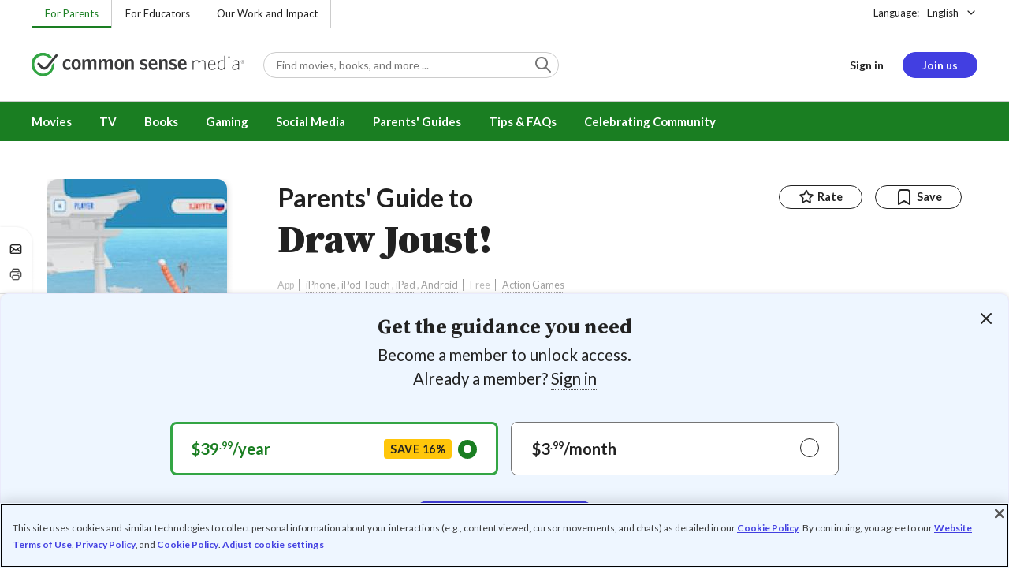

--- FILE ---
content_type: text/html; charset=UTF-8
request_url: https://www.commonsensemedia.org/app-reviews/draw-joust
body_size: 18921
content:
<!DOCTYPE html>
<html lang="en" dir="ltr" prefix="og: https://ogp.me/ns#">
  <head>
    <meta charset="utf-8" />
<meta name="description" content="Ads, poor design make this battle game a bust. Read Common Sense Media&#039;s Draw Joust! review, age rating, and parents guide." />
<meta name="robots" content="index, follow" />
<link rel="canonical" href="https://www.commonsensemedia.org/app-reviews/draw-joust" />
<link rel="image_src" href="https://www.commonsensemedia.org/sites/default/files/styles/social_share_image/public/screenshots/csm-app/drawjoust1.jpeg" />
<link rel="icon" sizes="16x16" href="/themes/custom/common_sense/images/favicons/favicon-16x16.png" />
<link rel="icon" sizes="32x32" href="/themes/custom/common_sense/images/favicons/favicon-32x32.png" />
<link rel="icon" sizes="96x96" href="/themes/custom/common_sense/images/favicons/favicon-96x96.png" />
<link rel="icon" sizes="192x192" href="/themes/custom/common_sense/images/favicons/favicon-192x192.png" />
<link rel="apple-touch-icon" sizes="180x180" href="/themes/custom/common_sense/images/favicons/apple-touch-icon-180x180.png" />
<meta property="og:site_name" content="Common Sense Media" />
<meta property="og:url" content="https://www.commonsensemedia.org/app-reviews/draw-joust" />
<meta property="og:title" content="Draw Joust! App Review" />
<meta property="og:description" content="Ads, poor design make this battle game a bust. Read Common Sense Media&#039;s Draw Joust! review, age rating, and parents guide." />
<meta property="og:image:url" content="https://www.commonsensemedia.org/sites/default/files/styles/social_share_image/public/screenshots/csm-app/drawjoust1.jpeg" />
<meta property="og:image:type" content="image/jpeg" />
<meta property="og:image:width" content="600" />
<meta property="og:image:height" content="315" />
<meta name="twitter:card" content="summary_large_image" />
<meta name="twitter:title" content="Draw Joust! App Review" />
<meta name="twitter:description" content="Ads, poor design make this battle game a bust. Read Common Sense Media&#039;s Draw Joust! review, age rating, and parents guide." />
<meta name="twitter:site" content="@CommonSense" />
<meta name="twitter:site:id" content="29549839" />
<meta name="twitter:image" content="https://www.commonsensemedia.org/sites/default/files/styles/social_share_image/public/screenshots/csm-app/drawjoust1.jpeg" />
<meta http-equiv="x-ua-compatible" content="IE=edge" />
<meta name="msapplication-tilecolor" content="#e3ffee" />
<meta name="msapplication-tileimage" content="sites/all/themes/common_sense/images/favicons/mstile-144x144.png" />
<meta name="Generator" content="Drupal 10 (https://www.drupal.org)" />
<meta name="MobileOptimized" content="width" />
<meta name="HandheldFriendly" content="true" />
<meta name="viewport" content="width=device-width, initial-scale=1.0" />
<link rel="alternate" type="application/rss+xml" href="/rss/reviews/movie/10/feed.xml" />
<link rel="alternate" type="application/rss+xml" href="/rss/reviews/book/all/feed.xml" />
<meta name="bingbot" content="noarchive, nocache" />
<meta http-equiv="x-dns-prefetch-control" content="on" />
<link rel="preconnect" href="//fonts.gstatic.com" crossorigin />
<link rel="preconnect" href="//cdn-ukwest.onetrust.com" crossorigin />
<link rel="preconnect" href="//d2hralswu9lj8u.cloudfront.net" crossorigin />
<link rel="preload" as="style" href="https://fonts.googleapis.com/css2?family=Lato:ital,wght@0,300;0,400;0,700;1,400&amp;family=Source+Serif+Pro:ital,wght@0,400;0,700;0,900;1,900&amp;display=swap" />
<script type="application/ld+json">{
    "@context": "https://schema.org",
    "@graph": [
        {
            "@type": "Review",
            "url": "https://www.commonsensemedia.org/app-reviews/draw-joust",
            "name": "Draw Joust!",
            "description": "Kids get very little direction when they start playing -- or after, which can make the experience in this game a little confusing.",
            "itemReviewed": {
                "@type": "MobileApplication",
                "name": "Draw Joust!",
                "operatingSystem": [
                    "iPhone",
                    "iPod Touch",
                    "iPad",
                    "Android"
                ],
                "applicationCategory": "Action Games",
                "dateCreated": "2020-04-27",
                "publisher": {
                    "@type": "Organization",
                    "name": "Voodoo"
                }
            },
            "author": {
                "@type": "Person",
                "name": "Erin Brereton",
                "sameAs": "https://www.commonsensemedia.org/users/erin-brereton"
            },
            "publisher": {
                "@type": "Organization",
                "name": "Common Sense Media",
                "sameAs": "https://www.commonsensemedia.org"
            },
            "datePublished": "2020-05-08",
            "isFamilyFriendly": "true",
            "typicalAgeRange": "10+",
            "inLanguage": "en_US",
            "reviewBody": "Kids get very little direction when they start playing -- or after, which can make the experience in this game a little confusing. No backstory or context is given to explain why you\u0027re fighting or where battles are taking place in \u0022Draw Joust!\u0022, and the way to earn points and even how to win is unclear. Kids\u0027 coin supply rises periodically during rounds, although they aren\u0027t told what amount is awarded for what actions. There\u0027s also no information about the ink, power, or health power-up options at the bottom of the screen, and spending coins on them doesn\u0027t really seem to have much of an effect during the following round.\r\n\r\nBecause kids have an ink limit and have to stop drawing when they often quickly run out, being able to sketch the vehicle they\u0027ll attack in really doesn\u0027t offer much of an advantage. Players also can\u0027t customize the other game elements, such as their vehicle\u0027s wheels, or choose or move their weapon. You can\u0027t, for instance, shoot the spear you\u0027re holding at someone -- you can only move your vehicle closer to your opponent with it outstretched, which makes a number of weapons cumbersome to use. Each round\u0027s winner and loser seems to sometimes be chosen arbitrarily, since you\u0027re never told how actions are scored, and the rounds generally don\u0027t differ much, making them feel repetitive. Without any way to advance to more challenging levels, kids may not be inspired to keep playing. The constant ads that bombard you, though, are probably the app\u0027s biggest detriment. Not only do banner ads appear on the screen during gameplay, commercials also pop up between almost every round, and they often require you to watch for a certain amount of time before you can click to the next screen. Repeatedly enduring them for a few seconds of \u0022Draw Joust!\u0022 gameplay hardly seems worth it. Before long, kids may start to feel like they\u0027re spending much more time watching product plugs than actually playing.",
            "reviewRating": {
                "@type": "Rating",
                "ratingValue": "1"
            }
        }
    ]
}</script>
<link rel="dns-prefetch" href="//fonts.googleapis.com" />
<link rel="dns-prefetch" href="//fonts.gstatic.com" />
<link rel="dns-prefetch" href="//www.google-analytics.com" />
<link rel="dns-prefetch" href="//www.googletagmanager.com" />
<link rel="dns-prefetch" href="//cdn-ukwest.onetrust.com" />
<link rel="dns-prefetch" href="//d2hralswu9lj8u.cloudfront.net" />
<link rel="dns-prefetch" href="//insitez.blob.core.windows.net" />
<link rel="preconnect" href="//fonts.googleapis.com" />
<link rel="preconnect" href="//www.google-analytics.com" />
<link rel="preconnect" href="//www.googletagmanager.com" />
<link rel="preconnect" href="//cdn-ukwest.onetrust.com" />
<link rel="preconnect" href="//d2hralswu9lj8u.cloudfront.net" />
<link rel="preconnect" href="//insitez.blob.core.windows.net" />
<link rel="icon" href="/themes/custom/common_sense/favicon.ico" type="image/vnd.microsoft.icon" />
<link rel="alternate" hreflang="en" href="https://www.commonsensemedia.org/app-reviews/draw-joust" />
<link rel="preload" as="style" href="/sites/default/files/css/css_0TeMXwO0w4MwJ6Ygl_JUnkX4sgFv-uSQtxjRKTU56Zc.css?delta=0&amp;language=en&amp;theme=common_sense_media_theme&amp;include=[base64]" />
<link rel="preload" as="style" href="/sites/default/files/css/css_-4E186hNYck-ihNSYuw-HQasssS18RaU1nJj1f3ZNBE.css?delta=1&amp;language=en&amp;theme=common_sense_media_theme&amp;include=[base64]" />
<link rel="preload" as="style" href="/sites/default/files/css/css_upYFn7-lTOFCkS__TJARnVnzLfQZom9ETODny7WbP44.css?delta=3&amp;language=en&amp;theme=common_sense_media_theme&amp;include=[base64]" />
<link rel="preload" as="script" href="/sites/default/files/js/js_J_0-9B1wfErhINNPiK3AlMnotNYho4Rm_TFIxMpEf6I.js?scope=footer&amp;delta=0&amp;language=en&amp;theme=common_sense_media_theme&amp;include=[base64]" />

    <title>Draw Joust! App Review | Common Sense Media</title>
    <link rel="stylesheet" media="all" href="/sites/default/files/css/css_0TeMXwO0w4MwJ6Ygl_JUnkX4sgFv-uSQtxjRKTU56Zc.css?delta=0&amp;language=en&amp;theme=common_sense_media_theme&amp;include=[base64]" />
<link rel="stylesheet" media="all" href="/sites/default/files/css/css_-4E186hNYck-ihNSYuw-HQasssS18RaU1nJj1f3ZNBE.css?delta=1&amp;language=en&amp;theme=common_sense_media_theme&amp;include=[base64]" />
<link rel="stylesheet" media="all" href="https://fonts.googleapis.com/css2?family=Lato:ital,wght@0,300;0,400;0,700;1,400&amp;family=Source+Serif+Pro:ital,wght@0,400;0,700;0,900;1,900&amp;display=swap" />
<link rel="stylesheet" media="all" href="/sites/default/files/css/css_upYFn7-lTOFCkS__TJARnVnzLfQZom9ETODny7WbP44.css?delta=3&amp;language=en&amp;theme=common_sense_media_theme&amp;include=[base64]" />

    <script type="application/json" data-drupal-selector="drupal-settings-json">{"path":{"baseUrl":"\/","pathPrefix":"","currentPath":"node\/76153","currentPathIsAdmin":false,"isFront":false,"currentLanguage":"en"},"pluralDelimiter":"\u0003","suppressDeprecationErrors":true,"gtag":{"tagId":"","consentMode":false,"otherIds":[],"events":[],"additionalConfigInfo":[]},"gtm":{"tagId":null,"settings":{"data_layer":"dataLayer","include_classes":false,"allowlist_classes":"","blocklist_classes":"","include_environment":false,"environment_id":"","environment_token":""},"tagIds":["GTM-PBF6R22"]},"ajaxPageState":{"theme":"common_sense_media_theme","libraries":"[base64]"},"config":"{\u0022sitekey\u0022:\u0022MTPublic-zvDLJ75su\u0022,\u0022autoFormValidate\u0022:true,\u0022theme\u0022:\u0022basic\u0022,\u0022render\u0022:\u0022explicit\u0022,\u0022renderQueue\u0022:[],\u0022widgetSize\u0022:\u0022standard\u0022,\u0022enableOption\u0022:\u0022all\u0022,\u0022lang\u0022:\u0022en\u0022}","commonKit":{"socialShareIcons":{"selectors":{"social-share-icons":1}},"popover":{"selectors":{"popover-d3948ea8-b193-43e3-9a62-fb5eb5b0f563":1,"popover-73c5fd0f-d3c7-4174-bffb-72af81f75f50":1,"popover-447fed5f-caa6-46e4-bcfa-bd5bd420e6fb":1,"popover-777f5739-b324-49c6-b576-06f971bcccf0":1,"popover-7d133a47-0b73-4ed3-ba2a-5ed43f4b91d3":1}},"reveal":{"selectors":{"reveal-a1db6ebd-c620-4cf9-b286-1c9c786abdae":1,"reveal-dcf1f4b3-36c5-4efd-885f-96d749b8142c":1,"reveal-99fc0dc6-e2aa-4741-97a0-e9c59f7bf00c":1,"reveal-2133a2bd-6d84-4d76-b542-cfa558d0fc0d":1,"reveal-314e6155-9283-4d5c-8d2e-1a2034738cf4":1}},"slider":{"selectors":{"review-view-gallery-slider":1,"review-view-content-grid-modal-slider":1}}},"csm":{"reviewSlider":{"selectors":{"review-slider-967c3cac-d91c-4781-88fb-10a1415b2e9a":1,"review-slider-64d26b3c-6c21-4811-b346-49dba4e16220":1,"review-slider-4df664c8-68bc-455c-8146-af703c9a2a8c":1}},"reviewRate":{"selectors":{"review-rate-76153-5":1,"review-rate-76153-3":1,"review-rate-76153-2":1,"review-rate-76153-1":1}},"userReviewsList":{"selectors":{"user-reviews-list-7c730ffb-4fcd-4dcf-a487-25d0ce4e933a":1,"user-reviews-list-a7fc037d-3cc4-4af6-ba9f-c20ff78c935e":1}},"reviewBuyLinks":{"selectors":{"review-buy-links-de9ad9da-77b5-4587-a75d-e6188ed0c042":1}},"amplitude_props":{"source_org":"Common Sense Media","source_system":"Drupal 10.5.6 \u003E PHP 8.3.30","source_system_deploy_id":"live_3253","source_system_id":"7773f0c3-f5cf-442f-a548-d6af11f9945d","csm_content_title":"Draw Joust!","csm_content_type":"csm_review","csm_entity_group":"node","csm_entity_id":"76153","csm_entity_uuid":"272869ab-61f0-4579-ac5e-68db24738c04","page_lang":"en","csm_content_group":"Editorial Reviews","csm_review_type":"csm_app","csm_review_target_title":"Draw Joust!","csm_review_target_nid":27127,"csm_review_target_uuid":"be8c9279-f008-4280-8fc4-18653bf08a16","csm_review_rating_overall":1,"csm_review_rating_details_message":null,"csm_review_rating_details_role_model":null,"csm_review_rating_details_diversity":null,"csm_review_rating_details_violence":1,"csm_review_rating_details_sex":0,"csm_review_rating_details_language":0,"csm_review_rating_details_consumerism":3,"csm_review_rating_details_drugs":0,"csm_review_rating_age":10,"csm_review_publication_date":"2020-05-01","csm_review_selection":false,"csm_review_upcoming":false,"csm_review_has_video":false,"csm_title_genres":["Action Games"],"csm_title_topics":[],"csm_title_character_strengths":[],"csm_title_tags":["Action Games"],"csm_title_release_date":"2020","csm_title_industry_rating_mpaa":null,"csm_title_industry_rating_esrb":null,"csm_title_industry_rating_tv":null,"csm_title_platforms":["iPhone","iPod Touch","iPad","Android"],"csm_title_has_trailer":false,"csm_title_movie_in_theaters":null,"csm_title_movie_is_streaming":null,"csm_user_roles":["anonymous"],"csm_user_state":"anonymous","csm_user_member_type":"non-member"},"ga_dimension":{"csm_content_type":"csm_review","csm_review_type":"csm_app","csm_review_publication_date":"2020-05-01","csm_star_rating":"1","csm_age_rating":"10","csm_content_grid":"playab:2, violen:1, sex:0, langua:0, consum:3, drugs:0","csm_stands_out_for":"","csm_genre_items":"Action Games","csm_topic_items":"","csm_strengths_items":"","csm_genres_topics_character_strengths":"Action Games","csm_media_creation_date":"2020","csm_outside_rating":"","csm_creator":"","csm_platform":"iPhone, iPod Touch, iPad, Android, Voodoo","csm_theater_and_DVD_status":"","csm_seal_honoree_status":"no","csm_video_included":"CSM-review:no","csm_review_privacy_rating_tier":"Warning","content_group":"Editorial Reviews","csm_user_type":["anonymous"]},"reviewAction":{"selectors":{"review-action-d1810dfe-1366-4e9f-aac8-b8c7548c412d":1}}},"cs":{"userLoginModal":{"selectors":{"user-login-modal-3bcf3b91-7645-4ead-96c8-2bdcd33dee5d":1,"user-login-modal-87fa514a-a07a-4ec1-924e-4b56fd4eb852":1,"user-login-modal-92ce29e7-3b8e-4d96-8b02-b79fba746b4e":1,"user-login-modal-e98963c7-8a7b-4053-902d-9ec83140d934":1,"user-login-modal-8db4dfa7-015c-48ae-a665-3c5993712d9d":1}}},"user":{"roles":["anonymous"],"uid":0,"permissionsHash":"801237e52c014394e8c69a0e75fda589b469d16b4d402682da18388285bb2cc8"}}</script>
<script src="/sites/default/files/js/js_8C_oaeIZYXWN1_5BZ40KqlXtQFU7mKY2e0J4V4lsuFY.js?scope=header&amp;delta=0&amp;language=en&amp;theme=common_sense_media_theme&amp;include=[base64]"></script>
<script src="/modules/contrib/google_tag/js/gtag.js?t8ed8b"></script>
<script src="/modules/contrib/google_tag/js/gtm.js?t8ed8b"></script>

  </head>
  <body class="path-node page-node-type-csm-review">
        <a href="#main-content" class="visually-hidden focusable">
      Skip to main content
    </a>
    <noscript><iframe src="https://www.googletagmanager.com/ns.html?id=GTM-PBF6R22"
                  height="0" width="0" style="display:none;visibility:hidden"></iframe></noscript>

      <div class="dialog-off-canvas-main-canvas" data-off-canvas-main-canvas>
    
<div class="header-wrapper">
    <div class="region region-strip row">
      <div class="col-12">
    <div class="row">
      <div id="block-headertopnav">
  
    
                  <div class="header-top-nav">
  <ul class="menu">
                <li><a href="/" class="active">For Parents</a></li>
                <li><a href="https://www.commonsense.org/education" class="">For Educators</a></li>
                <li><a href="https://www.commonsense.org" class="">Our Work and Impact</a></li>
      </ul>
</div>


  </div>
<div id="block-headerlanguageswitcher">
  
    
      
<div id="header-language-switcher" class="header-language-switcher">
  <span>Language:</span>
  <div class="dropdown">
                  <button data-placement="bottom-end" data-flip="disabled" type="button" data-toggle="dropdown" class="dropdown__toggle btn--reset">English</button>


  <div class="dropdown__menu" aria-labelledby="dropdownMenuButton">
                                                                <button class="active dropdown__item btn--reset" data-lang="en">English</button>
                                                                    <a class="coming-soon dropdown__item" data-lang="es" href="/es">Español (próximamente) - volver al inicio</a>
                      
  </div>
</div>

</div>


  </div>

    </div>
  </div>
  </div>


  <header role="banner">
          <div class="region region-header row">
      <button class="mobile-menu-button btn--reset icon-menu"></button>
  <div class="site-logo col col-lg-6">
    <a href="/" title="Click to go back to the homepage"></a>
  </div>
  <button class="mobile-search-button btn--reset icon-search"></button>
          <div id="block-headersearch">
  
    
      <div class="header-search-wrapper full-width">
  <div id="header-search" class="header-search">
    <div class="dropdown dropdown--block">
      <input class="dropdown__toggle form-control" data-toggle="dropdown" placeholder="Find movies, books, and more ..." aria-label="Find movies, books, and more ...">

      <i class="icon-search"></i>
      <div class="dropdown__menu">
        <div class="header-search-content"></div>
      </div>
    </div>
    <div class="header-search-mobile">
        <button class="btn-mobile-search btn btn--cta btn--block">Search</button>

      <h3>Or browse by category:</h3>
      <ul class="row">
        <li>
              <a class="btn btn--neutral" href="/movie-reviews">Movies</a>
</li>
        <li>
              <a class="btn btn--neutral" href="/tv-reviews">TV shows</a>
</li>
        <li>
              <a class="btn btn--neutral" href="/book-reviews">Books</a>
</li>
        <li>
              <a class="btn btn--neutral" href="/app-reviews">Apps</a>
</li>
        <li>
              <a class="btn btn--neutral" href="/game-reviews">Games</a>
</li>
        <li>
              <a class="btn btn--neutral" href="/articles">Parenting</a>
</li>
              </ul>
    </div>
  </div>
</div>


  </div>
<div id="block-headerusermenu">
  
    
      <div id="csm-header-user-menu" class="header-user-menu user-menu placeholder-loading">
  <ul class="menu menu-hierarchical">
    <li class="menu-item menu-item--depth-1 menu-item--login-placeholder">
      <a class="placeholder"></a>
    </li>
    <li class="menu-item menu-item--depth-1 menu-item--join-us-link menu-item--mobile-hamburger col-8">
      <span class="btn placeholder"></span>
    </li>
  </ul>
</div>

  </div>
<div id="block-headermobilemenu">
  
    
      
<div id="header-mobile-menu-wrapper" data-site-name=""></div>


  </div>

    
  </div>

  </header>

    <div class="region region-navigation row">
          <div id="block-headermainmenu">
  
    
      <div id="header-main-menu" class="header-main-menu">
                <ul class="menu menu-hierarchical">
    
          
            <li class="menu-item menu-item--depth-1 menu-item--expanded">
                                                                    <a id="" rel="" href="/movie-reviews">Movies</a>
        
                                <ul class="menu row">
    
          
                          <li class="menu-item menu-item--depth-2 menu-item--expanded menu-item--mobile-hidden menu-item--desktop-hidden col-12 col-lg-3 menu-item--">
                                                                    <a id="" rel="" href="/movie-reviews">Movie Reviews and Lists</a>
        
                                <ul class="menu">
    
          
                          <li class="menu-item menu-item--depth-3 menu-item--">
                                                                    <a id="" rel="" href="/movie-reviews" class="menu-link--browse-reviews">Movie Reviews</a>
        
              </li>
          
            <li class="menu-item menu-item--depth-3">
                                                                    <a id="" rel="" href="/movie-lists">Best Movie Lists</a>
        
              </li>
          
                          <li class="menu-item menu-item--depth-3 menu-item--">
                                                                    <a id="" rel="" href="/search/category/movie/tag/common-sense-selections-31822/sort/date-desc">Common Sense Selections for Movies</a>
        
              </li>
        </ul>
  
              </li>
          
                          <li class="menu-item menu-item--depth-2 menu-item--expanded menu-item--mobile-hidden menu-item--desktop-hidden col-12 col-lg-3 menu-item--">
                                                                    <a id="" rel="" href="/best-of-2021-form-submission">Marketing Campaign</a>
        
                                <ul class="menu">
    
          
                                        <li class="menu-item menu-item--depth-3 menu-item-- menu-item--content">
                  <span class="item-content">
            <a href="/lists/50-modern-movies-all-kids-should-watch-before-theyre-12" >
              <img srcset="/themes/custom/common_sense/components/commonkit/atoms/ck-image/images/ratio_16_9_small.png 350w,/themes/custom/common_sense/components/commonkit/atoms/ck-image/images/ratio_16_9_xsmall.png 240w" src="/themes/custom/common_sense/components/commonkit/atoms/ck-image/images/ratio_16_9_xsmall.png" data-src="/sites/default/files/styles/ratio_16_9_xsmall/public/menu-addons/mega-menu-image-50-modern-movies.jpg" data-srcset="/sites/default/files/styles/ratio_16_9_small/public/menu-addons/mega-menu-image-50-modern-movies.jpg 350w,/sites/default/files/styles/ratio_16_9_xsmall/public/menu-addons/mega-menu-image-50-modern-movies.jpg 240w" sizes="240px" class="image-lazy">

            </a>
            <h3><a href="/lists/50-modern-movies-all-kids-should-watch-before-theyre-12" class="link link--title" >
              50 Modern Movies All Kids Should Watch Before They&#039;re 12
            </a></h3>
          </span>
        
              </li>
        </ul>
  
              </li>
          
            <li class="menu-item menu-item--depth-2 menu-item--expanded menu-item--mobile-hidden menu-item--desktop-hidden col-12 col-lg-3">
                                                                    <a id="" rel="" href="/seal">The Common Sense Seal</a>
        
                                <ul class="menu">
    
          
                                        <li class="menu-item menu-item--depth-3 menu-item-- menu-item--content">
                  <span class="item-content">
            <a href="/search/category/movie/tag/common-sense-selections-31822/sort/date-desc" >
              <img srcset="/themes/custom/common_sense/components/commonkit/atoms/ck-image/images/ratio_16_9_small.png 350w,/themes/custom/common_sense/components/commonkit/atoms/ck-image/images/ratio_16_9_xsmall.png 240w" src="/themes/custom/common_sense/components/commonkit/atoms/ck-image/images/ratio_16_9_xsmall.png" data-src="/sites/default/files/styles/ratio_16_9_xsmall/public/menu-addons/selection-seal-350.png" data-srcset="/sites/default/files/styles/ratio_16_9_small/public/menu-addons/selection-seal-350.png 350w,/sites/default/files/styles/ratio_16_9_xsmall/public/menu-addons/selection-seal-350.png 240w" sizes="240px" class="image-lazy">

            </a>
            <h3><a href="/search/category/movie/tag/common-sense-selections-31822/sort/date-desc" class="link link--title" >
              Common Sense Selections for Movies
            </a></h3>
          </span>
        
              </li>
        </ul>
  
              </li>
        </ul>
  
              </li>
          
                          <li class="menu-item menu-item--depth-1 menu-item--expanded menu-item--">
                                                                    <a id="" rel="" href="/tv-reviews">TV</a>
        
                                <ul class="menu row">
    
          
                          <li class="menu-item menu-item--depth-2 menu-item--expanded menu-item--mobile-hidden menu-item--desktop-hidden col-12 col-lg-3 menu-item--">
                                                                    <a id="" rel="" href="/tv-reviews">TV Reviews and Lists</a>
        
                                <ul class="menu">
    
          
                          <li class="menu-item menu-item--depth-3 menu-item--">
                                                                    <a id="" rel="" href="/tv-reviews" class="menu-link--browse-reviews">TV Reviews</a>
        
              </li>
          
            <li class="menu-item menu-item--depth-3">
                                                                    <a id="" rel="" href="/tv-lists">Best TV Lists</a>
        
              </li>
          
                          <li class="menu-item menu-item--depth-3 menu-item--">
                                                                    <a id="" rel="" href="/search/category/tv/tag/common-sense-selections-31822/sort/date-desc">Common Sense Selections for TV</a>
        
              </li>
          
                          <li class="menu-item menu-item--depth-3 menu-item--">
                                                                    <a id="" rel="" href="/video/tv-reviews">Video Reviews of TV Shows</a>
        
              </li>
        </ul>
  
              </li>
          
                          <li class="menu-item menu-item--depth-2 menu-item--expanded menu-item--mobile-hidden menu-item--desktop-hidden col-12 col-lg-3 menu-item--">
                                                                    <a id="" rel="" href="/best-of-lists">Marketing Campaign</a>
        
                                <ul class="menu">
    
          
                                        <li class="menu-item menu-item--depth-3 menu-item-- menu-item--content">
                  <span class="item-content">
            <a href="/best-of-lists/best-kids-tv-shows-on-disney-plus" >
              <img srcset="/themes/custom/common_sense/components/commonkit/atoms/ck-image/images/ratio_16_9_small.png 350w,/themes/custom/common_sense/components/commonkit/atoms/ck-image/images/ratio_16_9_xsmall.png 240w" src="/themes/custom/common_sense/components/commonkit/atoms/ck-image/images/ratio_16_9_xsmall.png" data-src="/sites/default/files/styles/ratio_16_9_xsmall/public/menu-addons/mega-menu_best-kids-tv-shows-on-disney.jpg" data-srcset="/sites/default/files/styles/ratio_16_9_small/public/menu-addons/mega-menu_best-kids-tv-shows-on-disney.jpg 350w,/sites/default/files/styles/ratio_16_9_xsmall/public/menu-addons/mega-menu_best-kids-tv-shows-on-disney.jpg 240w" sizes="240px" class="image-lazy">

            </a>
            <h3><a href="/best-of-lists/best-kids-tv-shows-on-disney-plus" class="link link--title" >
              Best Kids&#039; Shows on Disney+
            </a></h3>
          </span>
        
              </li>
        </ul>
  
              </li>
          
                          <li class="menu-item menu-item--depth-2 menu-item--expanded menu-item--mobile-hidden menu-item--desktop-hidden col-12 col-lg-3 menu-item--">
                                                                    <a id="" rel="" href="/best-of-lists">Marketing Campaign</a>
        
                                <ul class="menu">
    
          
                                        <li class="menu-item menu-item--depth-3 menu-item-- menu-item--content">
                  <span class="item-content">
            <a href="/best-of-lists/best-kids-tv-shows-on-netflix" >
              <img srcset="/themes/custom/common_sense/components/commonkit/atoms/ck-image/images/ratio_16_9_small.png 350w,/themes/custom/common_sense/components/commonkit/atoms/ck-image/images/ratio_16_9_xsmall.png 240w" src="/themes/custom/common_sense/components/commonkit/atoms/ck-image/images/ratio_16_9_xsmall.png" data-src="/sites/default/files/styles/ratio_16_9_xsmall/public/menu-addons/mega-menu_best-kids-tv-shows-on-netflix.jpg" data-srcset="/sites/default/files/styles/ratio_16_9_small/public/menu-addons/mega-menu_best-kids-tv-shows-on-netflix.jpg 350w,/sites/default/files/styles/ratio_16_9_xsmall/public/menu-addons/mega-menu_best-kids-tv-shows-on-netflix.jpg 240w" sizes="240px" class="image-lazy">

            </a>
            <h3><a href="/best-of-lists/best-kids-tv-shows-on-netflix" class="link link--title" >
              Best Kids&#039; TV Shows on Netflix
            </a></h3>
          </span>
        
              </li>
        </ul>
  
              </li>
        </ul>
  
              </li>
          
            <li class="menu-item menu-item--depth-1 menu-item--expanded">
                                                                    <a id="" rel="" href="/book-reviews">Books</a>
        
                                <ul class="menu row">
    
          
            <li class="menu-item menu-item--depth-2 menu-item--expanded menu-item--mobile-hidden menu-item--desktop-hidden col-12 col-lg-3">
                                                                    <a id="" rel="" href="/book-reviews">Book Reviews and Lists</a>
        
                                <ul class="menu">
    
          
                          <li class="menu-item menu-item--depth-3 menu-item--">
                                                                    <a id="" rel="" href="/book-reviews" class="menu-link--browse-reviews">Book Reviews</a>
        
              </li>
          
            <li class="menu-item menu-item--depth-3">
                                                                    <a id="" rel="" href="/book-lists">Best Book Lists</a>
        
              </li>
          
                          <li class="menu-item menu-item--depth-3 menu-item--">
                                                                    <a id="" rel="" href="/search/category/book/tag/common-sense-selections-31822/sort/date-desc">Common Sense Selections for Books</a>
        
              </li>
        </ul>
  
              </li>
          
            <li class="menu-item menu-item--depth-2 menu-item--expanded menu-item--mobile-hidden menu-item--desktop-hidden col-12 col-lg-3">
                                                                    <a id="" rel="" href="/articles/how-to-raise-a-reader">Article About Books</a>
        
                                <ul class="menu">
    
          
                                        <li class="menu-item menu-item--depth-3 menu-item-- menu-item--content">
                  <span class="item-content">
            <a href="/articles/how-to-raise-a-reader" >
              <img srcset="/themes/custom/common_sense/components/commonkit/atoms/ck-image/images/ratio_16_9_small.png 350w,/themes/custom/common_sense/components/commonkit/atoms/ck-image/images/ratio_16_9_xsmall.png 240w" src="/themes/custom/common_sense/components/commonkit/atoms/ck-image/images/ratio_16_9_xsmall.png" data-src="/sites/default/files/styles/ratio_16_9_xsmall/public/menu-addons/2022-how-to-raise-a-reader_mega-menu.jpg" data-srcset="/sites/default/files/styles/ratio_16_9_small/public/menu-addons/2022-how-to-raise-a-reader_mega-menu.jpg 350w,/sites/default/files/styles/ratio_16_9_xsmall/public/menu-addons/2022-how-to-raise-a-reader_mega-menu.jpg 240w" sizes="240px" class="image-lazy">

            </a>
            <h3><a href="/articles/how-to-raise-a-reader" class="link link--title" >
              8 Tips for Getting Kids Hooked on Books
            </a></h3>
          </span>
        
              </li>
        </ul>
  
              </li>
          
                          <li class="menu-item menu-item--depth-2 menu-item--expanded menu-item--mobile-hidden menu-item--desktop-hidden col-12 col-lg-3 menu-item--">
                                                                    <a id="" rel="" href="/lists/growing-up-queer-thoughtful-books-about-lgbtq-youth">Marketing Campaign for Books</a>
        
                                <ul class="menu">
    
          
                                        <li class="menu-item menu-item--depth-3 menu-item-- menu-item--content">
                  <span class="item-content">
            <a href="/lists/50-books-all-kids-should-read-before-theyre-12" >
              <img srcset="/themes/custom/common_sense/components/commonkit/atoms/ck-image/images/ratio_16_9_small.png 350w,/themes/custom/common_sense/components/commonkit/atoms/ck-image/images/ratio_16_9_xsmall.png 240w" src="/themes/custom/common_sense/components/commonkit/atoms/ck-image/images/ratio_16_9_xsmall.png" data-src="/sites/default/files/styles/ratio_16_9_xsmall/public/menu-addons/mega-menu_50-books-all-kids-should-read-before-theyre-12.jpg" data-srcset="/sites/default/files/styles/ratio_16_9_small/public/menu-addons/mega-menu_50-books-all-kids-should-read-before-theyre-12.jpg 350w,/sites/default/files/styles/ratio_16_9_xsmall/public/menu-addons/mega-menu_50-books-all-kids-should-read-before-theyre-12.jpg 240w" sizes="240px" class="image-lazy">

            </a>
            <h3><a href="/lists/50-books-all-kids-should-read-before-theyre-12" class="link link--title" >
              50 Books All Kids Should Read Before They&#039;re 12
            </a></h3>
          </span>
        
              </li>
        </ul>
  
              </li>
        </ul>
  
              </li>
          
                          <li class="menu-item menu-item--depth-1 menu-item--expanded menu-item--">
                                                                    <a id="" rel="" href="/parents-ultimate-guides/gaming">Gaming</a>
        
                                <ul class="menu row">
    
          
                          <li class="menu-item menu-item--depth-2 menu-item--expanded menu-item--mobile-hidden menu-item--desktop-hidden col-12 col-lg-3 menu-item--">
                                                                    <a id="" rel="" href="/app-reviews">App Reviews and Lists</a>
        
                                <ul class="menu">
    
          
                          <li class="menu-item menu-item--depth-3 menu-item--">
                                                                    <a id="" rel="" href="/articles/parents-ultimate-guide-to-fortnite">Fortnite</a>
        
              </li>
          
                          <li class="menu-item menu-item--depth-3 menu-item--">
                                                                    <a id="" rel="" href="/articles/parents-ultimate-guide-to-minecraft">Minecraft</a>
        
              </li>
          
                          <li class="menu-item menu-item--depth-3 menu-item--">
                                                                    <a id="" rel="" href="/articles/parents-ultimate-guide-to-roblox-2024">Roblox</a>
        
              </li>
          
                          <li class="menu-item menu-item--depth-3 menu-item--">
                                                                    <a id="" rel="" href="/game-reviews" class="menu-link--browse-reviews">All Game Reviews</a>
        
              </li>
        </ul>
  
              </li>
        </ul>
  
              </li>
          
                          <li class="menu-item menu-item--depth-1 menu-item--expanded menu-item--">
                                                                    <a id="" rel="" href="/parents-ultimate-guides/social-media">Social Media</a>
        
                                <ul class="menu row">
    
          
                          <li class="menu-item menu-item--depth-2 menu-item--expanded menu-item--mobile-hidden menu-item--desktop-hidden col-12 col-lg-3 menu-item--">
                                                                    <a id="" rel="" href="/podcast-reviews">Podcast Reviews and Lists</a>
        
                                <ul class="menu">
    
          
                          <li class="menu-item menu-item--depth-3 menu-item--">
                                                                    <a id="" rel="" href="/articles/parents-ultimate-guide-to-social-media">Social Media</a>
        
              </li>
          
                          <li class="menu-item menu-item--depth-3 menu-item--">
                                                                    <a id="" rel="" href="/articles/parents-ultimate-guide-to-snapchat">Snapchat</a>
        
              </li>
          
                          <li class="menu-item menu-item--depth-3 menu-item--">
                                                                    <a id="" rel="" href="/articles/parents-ultimate-guide-to-instagram">Instagram</a>
        
              </li>
          
                          <li class="menu-item menu-item--depth-3 menu-item--">
                                                                    <a id="" rel="" href="/articles/parents-ultimate-guide-to-tiktok">TikTok</a>
        
              </li>
        </ul>
  
              </li>
        </ul>
  
              </li>
          
                          <li class="menu-item menu-item--depth-1 menu-item--expanded menu-item--">
                                                                    <a id="" rel="" href="/parents-ultimate-guides">Parents&#039; Guides</a>
        
                                <ul class="menu row">
    
          
                          <li class="menu-item menu-item--depth-2 menu-item--expanded col-12 col-lg-3 menu-item--">
                                                                    <a id="" rel="" href="/articles">By Age &amp; Stage</a>
        
                                <ul class="menu">
    
          
                          <li class="menu-item menu-item--depth-3 menu-item--">
                                                                    <a id="" rel="" href="/articles/parents-ultimate-guide-to-your-2-to-4-year-olds-digital-world">Preschoolers (2-4)</a>
        
              </li>
          
                          <li class="menu-item menu-item--depth-3 menu-item--">
                                                                    <a id="" rel="" href="/articles/parents-ultimate-guide-to-your-5-to-7-year-olds-digital-world">Little Kids (5-7)</a>
        
              </li>
          
                          <li class="menu-item menu-item--depth-3 menu-item--">
                                                                    <a id="" rel="" href="/articles/parents-ultimate-guide-to-your-7-to-9-year-olds-digital-world">Big Kids (7-9)</a>
        
              </li>
          
                          <li class="menu-item menu-item--depth-3 menu-item--">
                                                                    <a id="" rel="" href="/articles/parents-ultimate-guide-to-your-10-to-12-year-olds-digital-world">Tweens (10-12)</a>
        
              </li>
          
                          <li class="menu-item menu-item--depth-3 menu-item--">
                                                                    <a id="" rel="" href="/articles/parents-ultimate-guide-to-your-13-to-15-year-olds-digital-world">Teens (13-15)</a>
        
              </li>
        </ul>
  
              </li>
          
                          <li class="menu-item menu-item--depth-2 menu-item--expanded col-12 col-lg-3 menu-item--">
                                                                    <a id="" rel="" href="/articles">By Topic</a>
        
                                <ul class="menu">
    
          
                          <li class="menu-item menu-item--depth-3 menu-item--">
                                                                    <a id="" rel="" href="/articles/parents-ultimate-guide-to-managing-digital-parenting-anxiety">Digital Parenting Anxiety</a>
        
              </li>
          
                          <li class="menu-item menu-item--depth-3 menu-item--">
                                                                    <a id="" rel="" href="/articles/parents-ultimate-guide-to-first-phones-2024">First Phones</a>
        
              </li>
          
                          <li class="menu-item menu-item--depth-3 menu-item--">
                                                                    <a id="" rel="" href="/articles/parents-ultimate-guide-to-social-media-2024">Social Media</a>
        
              </li>
          
                          <li class="menu-item menu-item--depth-3 menu-item--">
                                                                    <a id="" rel="" href="/articles/parents-ultimate-guide-to-parental-controls">Parental Controls</a>
        
              </li>
          
                          <li class="menu-item menu-item--depth-3 menu-item--">
                                                                    <a id="" rel="" href="/articles/parents-ultimate-guide-to-ai-companions-and-relationships">AI Companions</a>
        
              </li>
          
                          <li class="menu-item menu-item--depth-3 menu-item--">
                                                                    <a id="" rel="" href="/articles/parents-ultimate-guide-to-generative-ai">Generative AI</a>
        
              </li>
        </ul>
  
              </li>
          
                          <li class="menu-item menu-item--depth-2 menu-item--expanded menu-item--mobile-hidden col-12 col-lg-3 menu-item--">
                                                                    <a id="" rel="" href="/articles">What&#039;s New</a>
        
                                <ul class="menu">
    
          
                                        <li class="menu-item menu-item--depth-3 menu-item-- menu-item--content">
                  <span class="item-content">
            <a href="/articles/parents-ultimate-guide-how-to-set-parent-controls-on-roblox" >
              <img srcset="/themes/custom/common_sense/components/commonkit/atoms/ck-image/images/ratio_16_9_small.png 350w,/themes/custom/common_sense/components/commonkit/atoms/ck-image/images/ratio_16_9_xsmall.png 240w" src="/themes/custom/common_sense/components/commonkit/atoms/ck-image/images/ratio_16_9_xsmall.png" data-src="/sites/default/files/styles/ratio_16_9_xsmall/public/blog/screenshot-2024-12-03-at-3.20.16-pm.png" data-srcset="/sites/default/files/styles/ratio_16_9_small/public/blog/screenshot-2024-12-03-at-3.20.16-pm.png 350w,/sites/default/files/styles/ratio_16_9_xsmall/public/blog/screenshot-2024-12-03-at-3.20.16-pm.png 240w" sizes="240px" class="image-lazy">

            </a>
            <h3><a href="/articles/parents-ultimate-guide-how-to-set-parent-controls-on-roblox" class="link link--title" >
              Parents&#039; Ultimate Guide: How to Set Parent Controls on Roblox
            </a></h3>
          </span>
        
              </li>
          
                          <li class="menu-item menu-item--depth-3 menu-item--">
                                                                    <a id="" rel="" href="/parents-ultimate-guides">All Parents&#039; Ultimate Guides</a>
        
              </li>
        </ul>
  
              </li>
        </ul>
  
              </li>
          
                          <li class="menu-item menu-item--depth-1 menu-item--expanded menu-item--">
                                                                    <a id="" rel="" href="/articles">Tips &amp; FAQs</a>
        
                                <ul class="menu row">
    
          
                          <li class="menu-item menu-item--depth-2 menu-item--expanded menu-item--mobile-hidden menu-item--desktop-hidden col-12 col-lg-3 menu-item--">
                                                                    <a id="" rel="" href="/articles">Column 1</a>
        
                                <ul class="menu">
    
          
                          <li class="menu-item menu-item--depth-3 menu-item--">
                                                                    <a id="" rel="" href="/family-tech-planners">Family Tech Planners</a>
        
              </li>
          
                          <li class="menu-item menu-item--depth-3 menu-item--">
                                                                    <a id="" rel="" href="/digital-skills">Digital Skills</a>
        
              </li>
          
                          <li class="menu-item menu-item--depth-3 menu-item--">
                                                                    <a id="" rel="" href="/articles">All Articles</a>
        
              </li>
        </ul>
  
              </li>
          
                          <li class="menu-item menu-item--depth-2 menu-item--expanded menu-item--mobile-hidden menu-item--desktop-hidden col-12 col-lg-3 menu-item--">
                                                                    <a id="" rel="" href="/carpool-conversations">Column 2</a>
        
                                <ul class="menu">
    
          
                                        <li class="menu-item menu-item--depth-3 menu-item-- menu-item--content">
                  <span class="item-content">
            <a href="/carpool-conversations" >
              <img srcset="/themes/custom/common_sense/components/commonkit/atoms/ck-image/images/ratio_16_9_small.png 350w,/themes/custom/common_sense/components/commonkit/atoms/ck-image/images/ratio_16_9_xsmall.png 240w" src="/themes/custom/common_sense/components/commonkit/atoms/ck-image/images/ratio_16_9_xsmall.png" data-src="/sites/default/files/styles/ratio_16_9_xsmall/public/menu-addons/carpool-coversations_thumbnail-final_1000x563.png" data-srcset="/sites/default/files/styles/ratio_16_9_small/public/menu-addons/carpool-coversations_thumbnail-final_1000x563.png 350w,/sites/default/files/styles/ratio_16_9_xsmall/public/menu-addons/carpool-coversations_thumbnail-final_1000x563.png 240w" sizes="240px" class="image-lazy">

            </a>
            <h3><a href="/carpool-conversations" class="link link--title" >
              Carpool Conversations
            </a></h3>
          </span>
        
              </li>
        </ul>
  
              </li>
          
                          <li class="menu-item menu-item--depth-2 menu-item--expanded menu-item--mobile-hidden menu-item--desktop-hidden col-12 col-lg-3 menu-item--">
                                                                    <a id="" rel="" href="/two-truths-and-ai">Column 3</a>
        
                                <ul class="menu">
    
          
                                        <li class="menu-item menu-item--depth-3 menu-item-- menu-item--content">
                  <span class="item-content">
            <a href="/two-truths-and-ai" >
              <img srcset="/themes/custom/common_sense/components/commonkit/atoms/ck-image/images/ratio_16_9_small.png 350w,/themes/custom/common_sense/components/commonkit/atoms/ck-image/images/ratio_16_9_xsmall.png 240w" src="/themes/custom/common_sense/components/commonkit/atoms/ck-image/images/ratio_16_9_xsmall.png" data-src="/sites/default/files/styles/ratio_16_9_xsmall/public/menu-addons/2-truths-and-ai-answer-key_social-share.jpg" data-srcset="/sites/default/files/styles/ratio_16_9_small/public/menu-addons/2-truths-and-ai-answer-key_social-share.jpg 350w,/sites/default/files/styles/ratio_16_9_xsmall/public/menu-addons/2-truths-and-ai-answer-key_social-share.jpg 240w" sizes="240px" class="image-lazy">

            </a>
            <h3><a href="/two-truths-and-ai" class="link link--title" >
              Two Truths &amp; AI
            </a></h3>
          </span>
        
              </li>
        </ul>
  
              </li>
        </ul>
  
              </li>
          
                          <li class="menu-item menu-item--depth-1 menu-item--expanded menu-item--">
                                                                    <a id="" rel="" href="/celebrating-community">Celebrating Community</a>
        
                                <ul class="menu row">
    
          
                          <li class="menu-item menu-item--depth-2 menu-item--expanded menu-item--mobile-hidden menu-item--desktop-hidden col-12 col-lg-3 menu-item--">
                                                                    <a id="" rel="" href="/celebrate-latino-culture">Menu for Latino Content</a>
        
                                <ul class="menu">
    
          
                          <li class="menu-item menu-item--depth-3 menu-item--">
                                                                    <a id="" rel="" href="/celebrate-latino-culture">Latino Culture</a>
        
              </li>
          
                          <li class="menu-item menu-item--depth-3 menu-item--">
                                                                    <a id="" rel="" href="/celebrate-black-voices">Black Voices</a>
        
              </li>
          
                          <li class="menu-item menu-item--depth-3 menu-item--">
                                                                    <a id="" rel="" href="/celebrate-asian-stories">Asian Stories</a>
        
              </li>
          
                          <li class="menu-item menu-item--depth-3 menu-item--">
                                                                    <a id="" rel="" href="/celebrate-native-narratives">Native Narratives</a>
        
              </li>
          
                          <li class="menu-item menu-item--depth-3 menu-item--">
                                                                    <a id="" rel="" href="/celebrate-lgbtq-pride">LGBTQ+ Pride</a>
        
              </li>
          
                          <li class="menu-item menu-item--depth-3 menu-item--">
                                                                    <a id="" rel="" href="/exploring-the-jewish-experience">Jewish Experiences</a>
        
              </li>
          
                          <li class="menu-item menu-item--depth-3 menu-item--">
                                                                    <a id="" rel="" href="/best-for-diversity-for-kids">Best of Diverse Representation List</a>
        
              </li>
        </ul>
  
              </li>
          
                          <li class="menu-item menu-item--depth-2 menu-item--expanded menu-item--mobile-hidden menu-item--desktop-hidden col-12 col-lg-3 menu-item--">
                                                                    <a id="" rel="" href="/lists/powerful-stories-about-martin-luther-king-jr">FACE English Column 2</a>
        
                                <ul class="menu">
    
          
                                        <li class="menu-item menu-item--depth-3 menu-item-- menu-item--content">
                  <span class="item-content">
            <a href="/lists/multicultural-books" >
              <img srcset="/themes/custom/common_sense/components/commonkit/atoms/ck-image/images/ratio_16_9_small.png 350w,/themes/custom/common_sense/components/commonkit/atoms/ck-image/images/ratio_16_9_xsmall.png 240w" src="/themes/custom/common_sense/components/commonkit/atoms/ck-image/images/ratio_16_9_xsmall.png" data-src="/sites/default/files/styles/ratio_16_9_xsmall/public/menu-addons/mega-menu_multicultural-books.jpg" data-srcset="/sites/default/files/styles/ratio_16_9_small/public/menu-addons/mega-menu_multicultural-books.jpg 350w,/sites/default/files/styles/ratio_16_9_xsmall/public/menu-addons/mega-menu_multicultural-books.jpg 240w" sizes="240px" class="image-lazy">

            </a>
            <h3><a href="/lists/multicultural-books" class="link link--title" >
              Multicultural Books
            </a></h3>
          </span>
        
              </li>
        </ul>
  
              </li>
          
                          <li class="menu-item menu-item--depth-2 menu-item--expanded menu-item--mobile-hidden menu-item--desktop-hidden col-12 col-lg-3 menu-item--">
                                                                    <a id="" rel="" href="/articles/festive-lunar-new-year-activities-for-kids-and-teens">FACE English Column 3</a>
        
                                <ul class="menu">
    
          
                                        <li class="menu-item menu-item--depth-3 menu-item-- menu-item--content">
                  <span class="item-content">
            <a href="/articles/youtube-kids-channels-with-diverse-representations" >
              <img srcset="/themes/custom/common_sense/components/commonkit/atoms/ck-image/images/ratio_16_9_small.png 350w,/themes/custom/common_sense/components/commonkit/atoms/ck-image/images/ratio_16_9_xsmall.png 240w" src="/themes/custom/common_sense/components/commonkit/atoms/ck-image/images/ratio_16_9_xsmall.png" data-src="/sites/default/files/styles/ratio_16_9_xsmall/public/menu-addons/mega-menu_youtube-kids-channels-with-diverse-representations.jpg" data-srcset="/sites/default/files/styles/ratio_16_9_small/public/menu-addons/mega-menu_youtube-kids-channels-with-diverse-representations.jpg 350w,/sites/default/files/styles/ratio_16_9_xsmall/public/menu-addons/mega-menu_youtube-kids-channels-with-diverse-representations.jpg 240w" sizes="240px" class="image-lazy">

            </a>
            <h3><a href="/articles/youtube-kids-channels-with-diverse-representations" class="link link--title" >
              YouTube Channels with Diverse Representations
            </a></h3>
          </span>
        
              </li>
        </ul>
  
              </li>
          
                          <li class="menu-item menu-item--depth-2 menu-item--expanded menu-item--mobile-hidden menu-item--desktop-hidden col-12 col-lg-3 menu-item--">
                                                                    <a id="" rel="" href="https://www.youtube.com/playlist?list=PLxc-QYpD02ma4DSSodguGUVMLcwCj9BtO">FACE English Column 4</a>
        
                                <ul class="menu">
    
          
                                        <li class="menu-item menu-item--depth-3 menu-item-- menu-item--content">
                  <span class="item-content">
            <a href="/lists/podcasts-with-diverse-characters-and-stories" >
              <img srcset="/themes/custom/common_sense/components/commonkit/atoms/ck-image/images/ratio_16_9_small.png 350w,/themes/custom/common_sense/components/commonkit/atoms/ck-image/images/ratio_16_9_xsmall.png 240w" src="/themes/custom/common_sense/components/commonkit/atoms/ck-image/images/ratio_16_9_xsmall.png" data-src="/sites/default/files/styles/ratio_16_9_xsmall/public/menu-addons/mega-menu_podcasts-with-diverse-characters-and-stories.jpg" data-srcset="/sites/default/files/styles/ratio_16_9_small/public/menu-addons/mega-menu_podcasts-with-diverse-characters-and-stories.jpg 350w,/sites/default/files/styles/ratio_16_9_xsmall/public/menu-addons/mega-menu_podcasts-with-diverse-characters-and-stories.jpg 240w" sizes="240px" class="image-lazy">

            </a>
            <h3><a href="/lists/podcasts-with-diverse-characters-and-stories" class="link link--title" >
              Podcasts with Diverse Characters and Stories
            </a></h3>
          </span>
        
              </li>
        </ul>
  
              </li>
        </ul>
  
              </li>
          
            <li class="menu-item menu-item--depth-1 menu-item--desktop-hidden">
                                                                    <a id="" rel="" href="/donate">Donate</a>
        
              </li>
        </ul>
  


</div>



  </div>

      </div>

</div>

<div class="page-wrapper">
  <div id="nav-overlay"></div>

  <div id="content" role="main">
    

    <a id="main-content"></a>

      <div class="region region-content">
    <div data-drupal-messages-fallback class="hidden"></div><div>
  
    
      <div class="review-view">
  <div class="row">
    <div class="col-12 col-lg-9 page-left-column">
      <div class="review-view-top review-teaser-parent row">
  <div class="col">
    <h3 id="review-view-top-intro" class="title-intro col-12"><strong>      Parents' Guide to  </strong></h3>
    <h1 class="heading--sourceserifpro col-12">Draw Joust!</h1>
    <div class="review-product-summary">
      <span>
                                                                            App
          
              
          </span>      <span>
                                                                            <a class="link" href="/search/category/app/device/iphone-1323">iPhone</a>

          , 
                                        <a class="link" href="/search/category/app/device/ipod-touch-1321">iPod Touch</a>

          , 
                                        <a class="link" href="/search/category/app/device/ipad-1319">iPad</a>

          , 
                                        <a class="link" href="/search/category/app/device/android-1315">Android</a>

          
              
          </span>      <span>
                                                                            Free
          
              
          </span>      <span>
                                                                            <a class="link" href="/search/category/app/genre/action-games-283">Action Games</a>

          
              
          </span>  </div>

    <div class="review-view-top-actions row">
      <span class="user-login-modal-review-rate user-login-modal" id="user-login-modal-8db4dfa7-015c-48ae-a665-3c5993712d9d">  <a class="btn--neutral btn--sm review-rate btn btn--block" data-id="76153" data-delta="1" data-text="Rate" rel="nofollow" id="review-rate-76153-1">&nbsp;</a>
</span>




            <span id="user-login-modal-e98963c7-8a7b-4053-902d-9ec83140d934" class="user-login-modal">        <button id="review-action-d1810dfe-1366-4e9f-aac8-b8c7548c412d" class="review-action review-favorite btn btn--neutral" data-id="76153" data-delta="1" data-action="favorite"><span></span></button>


      </span>


    </div>
  </div>
  <div class="review-image">
  <img alt="Draw Joust! Poster Image" srcset="/themes/custom/common_sense/components/commonkit/atoms/ck-image/images/ratio_2_3_xlarge.png 338w,/themes/custom/common_sense/components/commonkit/atoms/ck-image/images/ratio_2_3_large.png 228w,/themes/custom/common_sense/components/commonkit/atoms/ck-image/images/ratio_2_3_medium.png 170w,/themes/custom/common_sense/components/commonkit/atoms/ck-image/images/ratio_2_3_small.png 100w" src="/themes/custom/common_sense/components/commonkit/atoms/ck-image/images/ratio_2_3_small.png" data-src="/sites/default/files/styles/ratio_2_3_small/public/product-images/csm-app/drawjoust.jpeg" data-srcset="/sites/default/files/styles/ratio_2_3_xlarge/public/product-images/csm-app/drawjoust.jpeg 338w,/sites/default/files/styles/ratio_2_3_large/public/product-images/csm-app/drawjoust.jpeg 228w,/sites/default/files/styles/ratio_2_3_medium/public/product-images/csm-app/drawjoust.jpeg 170w,/sites/default/files/styles/ratio_2_3_small/public/product-images/csm-app/drawjoust.jpeg 100w" sizes="(min-width: 970px) 228px,(min-width: 768px) 170px,100px" class="image-lazy">

      <a href="/app-reviews/draw-joust"></a>
  </div>

</div>

                  <div id="user-plus-gate" class="user-plus-gate review-page" data-id="76153" data-type="csm_review" data-soft="1"></div>

            <div id="review-view-tab" class="review-view-tab" data-id="76153">
  <div id="tab-cf5291e7-1b1a-4519-9633-2e649c77ba3c" class="tab">
  <ul class="tab__nav" role="tablist">
          <li class="tab__item">
                                        <a href="#tab-cf5291e7-1b1a-4519-9633-2e649c77ba3c0" data-toggle="tab" role="tab" data-type="review" class="active">  <span>Common Sense Says</span>
</a>
      </li>
          <li class="tab__item">
                                        <a href="#tab-cf5291e7-1b1a-4519-9633-2e649c77ba3c1" data-toggle="tab" role="tab" data-type="adult">  <span>Parents Say</span>
  <span class="count">
    1 Review  </span>
</a>
      </li>
          <li class="tab__item">
                                        <a href="#tab-cf5291e7-1b1a-4519-9633-2e649c77ba3c2" data-toggle="tab" role="tab" data-type="child">  <span>Kids Say</span>
  <span class="count">
    0 Reviews  </span>
</a>
      </li>
          </ul>
  <div class="tab__content">
                            <div id="tab-cf5291e7-1b1a-4519-9633-2e649c77ba3c0" class="tab__pane active" role="tabpanel">
              



<div id="review-view-content-main" class="review-view-content-main">
  <div class="review-view-content-main-wrapper">
    <h3>Common Sense Media Review</h3>
    <p class="review-view-author">
      


<span  class="avatar avatar--xsmall"><img alt="Erin Brereton" src="/themes/custom/common_sense/components/commonkit/atoms/ck-image/images/ratio_1_1_xsmall.png" data-src="/sites/default/files/styles/ratio_1_1_xsmall/public/user-pictures/284720-1532147393.jpg" class="image-lazy"></span>

    <span>By <strong>  <a class="link" href="/bio/erin-brereton">Erin Brereton</a>

</strong><span class="fixed-left">,</span>
  based on child development research.  <a class="link" href="/about-us/our-mission/about-our-ratings">How do we rate?</a>
</span>
</p>

        <div class="review-view-rate review-view-card">
              <div class="review-rating">
      <span id="rating-c2a14b00-ccac-4707-8200-20d811f328f0" class="rating rating--inline rating--xlg">
      <span class="rating__age">
      age 10+
    </span>
  </span>






        <span id="rating-89798f95-5d7f-46a7-b3ac-3378c8ac8596" class="rating rating--inline rating--lg">
      

    

      <span class="rating__score" role="img">
                                                            <i  class="active"></i>
                                                <i  class="icon-star-solid active"></i>
                                      <i  class="icon-star-solid"></i>
                                      <i  class="icon-star-solid"></i>
                                      <i  class="icon-star-solid"></i>
                                      <i  class="icon-star-solid"></i>
      

      </span>

          </span>






  </div>

            <p class="review-view-summary-oneliner">Ads, poor design make this battle game a bust.</p>
    </div>
                                                                                                                        <div id="review-view-content-grid" class="review-view-content-grid">
  <div class="row">
          <div class="col-12">
        <div class="content-grid-item review-view-card review-view-box--formatted">
          <div class="content-grid-title review-view-card-title">
            <h1 class="heading-4">Parents Need to Know</h1>
          </div>
          <div class="content-grid-content">
            <button id="content-grid-item-parents-need-know" data-start-at="0" class="rating rating--sm" data-toggle="modal" data-target="review-view-content-grid-modal">
              <span class="rating__teaser rating__teaser-long" role="img">
                                                                <p>Parents need to know that Draw Joust! is an action game for iOS and Android devices. Kids are thrown into their first Draw Joust! round without much explanation about the rules, techniques, or overall intent that's involved. Rounds can end quickly -- sometimes in a matter of seconds -- leaving you confused about why you lost…</p>

              </span>
            </button>
          </div>
        </div>
      </div>
              <div class="col-12 col-md-6">
        <div class="content-grid-item review-view-card">
          <div class="content-grid-title review-view-card-title">
            <h1 class="heading-4">Why Age 10+?</h1>
          </div>
                                                                        <div class="content-grid-content" data-text="&lt;p&gt;Banner ads appear on the screen as you play -- sometimes in multiple places -- and lengthy ads pop up frequently between rounds. Kids can pay $2.99 to remove them.&lt;/p&gt;
">
              <button id="content-grid-item-consumerism" data-start-at="1" class="rating rating--sm rating--interactive">
          <span class="rating__label">Products &amp; Purchases</span>
  

    

      <span class="rating__score" role="img">
                                                            <i  class="active"></i>
                                                <i  class="icon-circle-solid active"></i>
                                                <i  class="icon-circle-solid active"></i>
                                                <i  class="icon-circle-solid active"></i>
                                      <i  class="icon-circle-solid"></i>
                                      <i  class="icon-circle-solid"></i>
      

      </span>

          <span class="rating__teaser">
        <p>Banner ads appear on the screen as you play -- sometimes in multiple places -- a</p>

      </span>
          </button>






            </div>
                                                                        <div class="content-grid-content" data-text="&lt;p&gt;Although no blood is shown, fighting is a central component of the game.&lt;/p&gt;
">
              <button id="content-grid-item-violence" data-start-at="2" class="rating rating--sm rating--interactive">
          <span class="rating__label">Violence &amp; Scariness</span>
  

    

      <span class="rating__score" role="img">
                                                            <i  class="active"></i>
                                                <i  class="icon-circle-solid active"></i>
                                      <i  class="icon-circle-solid"></i>
                                      <i  class="icon-circle-solid"></i>
                                      <i  class="icon-circle-solid"></i>
                                      <i  class="icon-circle-solid"></i>
      

      </span>

          <span class="rating__teaser">
        <p>Although no blood is shown, fighting is a central component of the game.</p>

      </span>
          </button>






            </div>
                                                                        <div class="content-grid-content" data-text="">
              <button id="content-grid-item-sex" data-start-at="2" class="rating rating--sm rating--interactive rating--disabled">
          <span class="rating__label">Sex, Romance &amp; Nudity</span>
  

    

      <span class="rating__score" role="img">
          Not present      </span>

          </button>






            </div>
                                                                        <div class="content-grid-content" data-text="">
              <button id="content-grid-item-language" data-start-at="2" class="rating rating--sm rating--interactive rating--disabled">
          <span class="rating__label">Language</span>
  

    

      <span class="rating__score" role="img">
          Not present      </span>

          </button>






            </div>
                                                                        <div class="content-grid-content" data-text="">
              <button id="content-grid-item-drugs" data-start-at="2" class="rating rating--sm rating--interactive rating--disabled">
          <span class="rating__label">Drinking, Drugs &amp; Smoking</span>
  

    

      <span class="rating__score" role="img">
          Not present      </span>

          </button>






            </div>
                  </div>
      </div>
          <div class="col-12 col-md-6">
        <div class="content-grid-item review-view-card">
          <div class="content-grid-title review-view-card-title">
            <h1 class="heading-4">Any Positive Content?</h1>
          </div>
                                                                        <div class="content-grid-content" data-text="&lt;p&gt;Little information is given to help kids get started; the only instruction they see is a hand illustrating how to draw a vehicle.&lt;/p&gt;
">
              <button id="content-grid-item-playability" data-start-at="3" class="rating rating--sm rating--interactive">
          <span class="rating__label">Ease of Play</span>
  

    

      <span class="rating__score" role="img">
                                                            <i  class="active"></i>
                                                <i  class="icon-circle-solid active"></i>
                                                <i  class="icon-circle-solid active"></i>
                                      <i  class="icon-circle-solid"></i>
                                      <i  class="icon-circle-solid"></i>
                                      <i  class="icon-circle-solid"></i>
      

      </span>

          <span class="rating__teaser">
        <p>Little information is given to help kids get started; the only instruction they </p>

      </span>
          </button>






            </div>
                  </div>
      </div>
      </div>

                                                                                                                                                                <div id="review-view-content-grid-modal" data-back="1" class="modal fade" tabindex="-1" role="dialog">
  <div class="modal__dialog" role="document">
    <button data-dismiss="modal" class="close" aria-label="Close"></button>

              <div class="modal__body">
                                  <div id="review-view-content-grid-modal-slider" class="slider slider--lazy" data-config="{&quot;type&quot;:&quot;carousel&quot;,&quot;lazy&quot;:true,&quot;perView&quot;:1,&quot;perViewMove&quot;:true,&quot;touchRatio&quot;:1,&quot;swipeThreshold&quot;:false,&quot;dragThreshold&quot;:false,&quot;arrows&quot;:true,&quot;bullets&quot;:false,&quot;breakpoints&quot;:{&quot;xs&quot;:{&quot;swipeThreshold&quot;:80,&quot;dragThreshold&quot;:120},&quot;sm&quot;:{&quot;swipeThreshold&quot;:80,&quot;dragThreshold&quot;:120},&quot;md&quot;:{&quot;swipeThreshold&quot;:80,&quot;dragThreshold&quot;:120}}}">
  <div class="slider__track-wrapper">
    <div class="slider__track" data-glide-el="track">
      <ul class="slider__slides">
                  <li class="slider__slide">
                  <h3>Parents Need to Know</h3>
      <div class="paragraph-inline paragraph-formatted">
        <p>Parents need to know that Draw Joust! is an action game for iOS and Android devices. Kids are thrown into their first Draw Joust! round without much explanation about the rules, techniques, or overall intent that's involved. Rounds can end quickly -- sometimes in a matter of seconds -- leaving you confused about why you lost or won. Although the violence is cartoonish and generally gore-free, the game encourages fighting, potentially until one or both characters is dead. Advertising is present on the screen while kids play, and lengthy, intrusive ads are shown frequently. Some are particularly annoying and require you to take some sort of action, such as shooting a gun, before you can close them and begin the next round.</p>

              </div>
    
          </li>
                  <li class="slider__slide">
                      <div class="">
            <h3>Products &amp; Purchases</h3>
            <div id="rating-15b5f39f-69f2-41e8-8dff-093391327e65" class="rating">
      

    

      <span class="rating__score" role="img">
                                                            <i  class="active"></i>
                                                <i  class="icon-circle-solid active"></i>
                                                <i  class="icon-circle-solid active"></i>
                                                <i  class="icon-circle-solid active"></i>
                                      <i  class="icon-circle-solid"></i>
                                      <i  class="icon-circle-solid"></i>
      

      </span>

          <span class="rating__teaser">
        some
      </span>
          </div>






            <p>Banner ads appear on the screen as you play -- sometimes in multiple places -- and lengthy ads pop up frequently between rounds. Kids can pay $2.99 to remove them.</p>

                      </div>
        
          </li>
                  <li class="slider__slide">
                      <div class="">
            <h3>Violence &amp; Scariness</h3>
            <div id="rating-220719df-6718-42ba-b9bf-51c11210127e" class="rating">
      

    

      <span class="rating__score" role="img">
                                                            <i  class="active"></i>
                                                <i  class="icon-circle-solid active"></i>
                                      <i  class="icon-circle-solid"></i>
                                      <i  class="icon-circle-solid"></i>
                                      <i  class="icon-circle-solid"></i>
                                      <i  class="icon-circle-solid"></i>
      

      </span>

          <span class="rating__teaser">
        very little
      </span>
          </div>






            <p>Although no blood is shown, fighting is a central component of the game.</p>

                            <div class="content-grid-item-extra">
          <p class="icon-flag-solid">
        <strong>Did you know you can flag iffy content?</strong>
        Adjust limits for Violence &amp; Scariness in your kid's entertainment guide.      </p>
          <a class="content-grid-item-extra-action btn btn--primary btn--lg" data-type="app" href="/app-reviews">Get started</a>

        <button data-dismiss="modal" aria-label="Close" class="btn btn--neutral btn--lg">Close</button>

      </div>

                      </div>
        
          </li>
                  <li class="slider__slide">
                      <div class="">
            <h3>Ease of Play</h3>
            <div id="rating-ecde9be2-c1dc-42b7-b9cd-ce5218fb7700" class="rating">
      

    

      <span class="rating__score" role="img">
                                                            <i  class="active"></i>
                                                <i  class="icon-circle-solid active"></i>
                                                <i  class="icon-circle-solid active"></i>
                                      <i  class="icon-circle-solid"></i>
                                      <i  class="icon-circle-solid"></i>
                                      <i  class="icon-circle-solid"></i>
      

      </span>

          <span class="rating__teaser">
        a little
      </span>
          </div>






            <p>Little information is given to help kids get started; the only instruction they see is a hand illustrating how to draw a vehicle.</p>

                      </div>
        
          </li>
              </ul>
              <div  class="loader loader--centered">
  <div></div><div></div><div></div><div></div>
</div>

          </div>
  </div>
  <div class="slider__bullets hidden" data-glide-el="controls[nav]">
          <button class="slider__bullet" data-glide-dir="=0"
        aria-label="Go to 0"></button>
          <button class="slider__bullet" data-glide-dir="=1"
        aria-label="Go to 1"></button>
          <button class="slider__bullet" data-glide-dir="=2"
        aria-label="Go to 2"></button>
          <button class="slider__bullet" data-glide-dir="=3"
        aria-label="Go to 3"></button>
      </div>
  <div class="slider__arrows hidden" data-glide-el="controls">
    <button class="slider__arrow slider__arrow--left icon-chevron-left" aria-label="Previous"></button>
    <button class="slider__arrow slider__arrow--right icon-chevron-right" aria-label="Next"></button>
  </div>
</div>


      </div>
              </div>
</div>

</div>


          <div id="review-buy-links-de9ad9da-77b5-4587-a75d-e6188ed0c042" class="review-buy-links review-view-card" data-id="76153">
  <h4 class="review-view-card-title">      Where to Download  </h4>
  <div id="buy-links-wrapper" class="review-buy-links-items"></div>
</div>


      </div>
                      
<div class="review-view-gallery squiggle--bottom">
  <h2 id="video-gallery">Videos and Photos</h2>
  <div id="review-view-gallery-slider" data-id="76153" class="slider slider--peeking-right slider--lazy" data-config="{&quot;type&quot;:&quot;carousel&quot;,&quot;lazy&quot;:true,&quot;rewind&quot;:false,&quot;perView&quot;:2,&quot;perViewMove&quot;:true,&quot;touchRatio&quot;:1,&quot;arrows&quot;:true,&quot;bullets&quot;:false,&quot;breakpoints&quot;:{&quot;xs&quot;:{&quot;perView&quot;:1,&quot;touchRatio&quot;:1,&quot;arrows&quot;:false,&quot;bullets&quot;:true}}}">
  <div class="slider__track-wrapper">
    <div class="slider__track" data-glide-el="track">
      <ul class="slider__slides">
                  <li class="slider__slide">
                <img alt="Draw Joust! Screen Shot #1" data-toggle="modal" data-target="review-view-gallery-modal" data-start-at="0" srcset="/themes/custom/common_sense/components/commonkit/atoms/ck-image/images/ratio_16_9_medium.png 583w,/themes/custom/common_sense/components/commonkit/atoms/ck-image/images/ratio_16_9_small.png 350w" src="/themes/custom/common_sense/components/commonkit/atoms/ck-image/images/ratio_16_9_small.png" data-src="/sites/default/files/styles/ratio_16_9_small/public/screenshots/csm-app/drawjoust1.jpeg" data-srcset="/sites/default/files/styles/ratio_16_9_medium/public/screenshots/csm-app/drawjoust1.jpeg 583w,/sites/default/files/styles/ratio_16_9_small/public/screenshots/csm-app/drawjoust1.jpeg 350w" sizes="350px" class="image-lazy">

  
          </li>
                  <li class="slider__slide">
                <img alt="Draw Joust! Screen Shot #2" data-toggle="modal" data-target="review-view-gallery-modal" data-start-at="1" srcset="/themes/custom/common_sense/components/commonkit/atoms/ck-image/images/ratio_16_9_medium.png 583w,/themes/custom/common_sense/components/commonkit/atoms/ck-image/images/ratio_16_9_small.png 350w" src="/themes/custom/common_sense/components/commonkit/atoms/ck-image/images/ratio_16_9_small.png" data-src="/sites/default/files/styles/ratio_16_9_small/public/screenshots/csm-app/drawjoust2.jpeg" data-srcset="/sites/default/files/styles/ratio_16_9_medium/public/screenshots/csm-app/drawjoust2.jpeg 583w,/sites/default/files/styles/ratio_16_9_small/public/screenshots/csm-app/drawjoust2.jpeg 350w" sizes="350px" class="image-lazy">

  
          </li>
                  <li class="slider__slide">
                <img alt="Draw Joust! Screen Shot #3" data-toggle="modal" data-target="review-view-gallery-modal" data-start-at="2" srcset="/themes/custom/common_sense/components/commonkit/atoms/ck-image/images/ratio_16_9_medium.png 583w,/themes/custom/common_sense/components/commonkit/atoms/ck-image/images/ratio_16_9_small.png 350w" src="/themes/custom/common_sense/components/commonkit/atoms/ck-image/images/ratio_16_9_small.png" data-src="/sites/default/files/styles/ratio_16_9_small/public/screenshots/csm-app/drawjoust3.jpeg" data-srcset="/sites/default/files/styles/ratio_16_9_medium/public/screenshots/csm-app/drawjoust3.jpeg 583w,/sites/default/files/styles/ratio_16_9_small/public/screenshots/csm-app/drawjoust3.jpeg 350w" sizes="350px" class="image-lazy">

  
          </li>
                  <li class="slider__slide">
                <img alt="Draw Joust! Screen Shot #4" data-toggle="modal" data-target="review-view-gallery-modal" data-start-at="3" srcset="/themes/custom/common_sense/components/commonkit/atoms/ck-image/images/ratio_16_9_medium.png 583w,/themes/custom/common_sense/components/commonkit/atoms/ck-image/images/ratio_16_9_small.png 350w" src="/themes/custom/common_sense/components/commonkit/atoms/ck-image/images/ratio_16_9_small.png" data-src="/sites/default/files/styles/ratio_16_9_small/public/screenshots/csm-app/drawjoust4.jpeg" data-srcset="/sites/default/files/styles/ratio_16_9_medium/public/screenshots/csm-app/drawjoust4.jpeg 583w,/sites/default/files/styles/ratio_16_9_small/public/screenshots/csm-app/drawjoust4.jpeg 350w" sizes="350px" class="image-lazy">

  
          </li>
              </ul>
              <div  class="loader loader--centered">
  <div></div><div></div><div></div><div></div>
</div>

          </div>
  </div>
  <div class="slider__bullets hidden" data-glide-el="controls[nav]">
          <button class="slider__bullet" data-glide-dir="=0"
        aria-label="Go to 0"></button>
          <button class="slider__bullet" data-glide-dir="=1"
        aria-label="Go to 1"></button>
          <button class="slider__bullet" data-glide-dir="=2"
        aria-label="Go to 2"></button>
          <button class="slider__bullet" data-glide-dir="=3"
        aria-label="Go to 3"></button>
      </div>
  <div class="slider__arrows hidden" data-glide-el="controls">
    <button class="slider__arrow slider__arrow--left icon-chevron-left" aria-label="Previous"></button>
    <button class="slider__arrow slider__arrow--right icon-chevron-right" aria-label="Next"></button>
  </div>
</div>


    <div id="review-view-gallery-modal" data-back="1" class="modal modal--media fade" tabindex="-1" role="dialog">
  <div class="modal__dialog" role="document">
    <button data-dismiss="modal" class="close" aria-label="Close"></button>

          <div class="modal__header">
                <h3 class="modal__title">Draw Joust!</h3>

              </div>
              <div class="modal__body">
                                      <div id="review-view-gallery-modal-slider"></div>
  
      </div>
              </div>
</div>

</div>

        <div id="review-view-user-reviews" class="review-view-user-reviews squiggle--bottom" data-id="76153">
  <div class="row row--align-center">
    <div class="col-10">
      <h2 id="community-reviews">Parent and Kid Reviews</h2>
    </div>
    <div class="col-2 text-align-right">
      <a class="link link--cta" href="/app-reviews/draw-joust/user-reviews/adult">See all</a>

    </div>
  </div>
  <div id="tab-5f94d7dc-32d3-4f01-9d7a-d9c9e44d4be7" class="tab">
  <ul class="tab__nav" role="tablist">
          <li class="tab__item">
                                        <a href="#tab-5f94d7dc-32d3-4f01-9d7a-d9c9e44d4be70" data-toggle="tab" role="tab" data-type="adult" class="active">  <span>Parents Say</span>
  <span>(1)</span></a>
      </li>
          <li class="tab__item">
                                        <a href="#tab-5f94d7dc-32d3-4f01-9d7a-d9c9e44d4be71" data-toggle="tab" role="tab" data-type="child">  <span>Kids Say</span>
  </a>
      </li>
          </ul>
  <div class="tab__content">
                            <div id="tab-5f94d7dc-32d3-4f01-9d7a-d9c9e44d4be70" class="tab__pane active" role="tabpanel">
          <div id="review-view-user-reviews-tab-item-adult" class="review-view-user-reviews-tab-item">
        <div class="user-reviews-statistics">
  <span id="rating-ee60e34e-3ad5-43cc-8989-b8c5ec4b0351" class="rating rating--inline rating--user rating--lg">
      <span class="rating__age">
      age 9+
    </span>
  </span>






  <span id="rating-96764850-c27e-4668-820e-168341c00b2e" class="rating rating--inline rating--user rating--lg">
      

    

      <span class="rating__score" role="img">
                                                            <i  class="active"></i>
                                                <i  class="icon-star-solid active"></i>
                                      <i  class="icon-star-solid"></i>
                                      <i  class="icon-star-solid"></i>
                                      <i  class="icon-star-solid"></i>
                                      <i  class="icon-star-solid"></i>
      

      </span>

          </span>






      <p>Based on     1 parent review  </p>
</div>

        <div data-max="2" data-delta="2" data-actions="1" data-url="/ajax/review/{review_id}/user-reviews/list/{group}" data-args="{&quot;review_id&quot;:&quot;76153&quot;,&quot;group&quot;:&quot;adult&quot;}" id="user-reviews-list-a7fc037d-3cc4-4af6-ba9f-c20ff78c935e" class="user-reviews-list">
  <div class="user-reviews-list-content">
    <div class="user-reviews-list-top"></div>
    <div class="user-reviews-list-items"></div>
  </div>
  <div class="user-reviews-list-placeholder">
            <div class="user-generated-content ">
    <div class="user-generated-content__author">
                  <div class="user-generated-content__author-summary user-summary user-summary-placeholder">
    <div class="user-summary__avatar avatar placeholder">
            <image srcset="/themes/custom/common_sense/components/commonkit/atoms/ck-image/images/ratio_1_1_tiny.png">
    </div>
    <div class="user-summary__right">
      <div class="user-summary__body">
        <div class="user-summary__name placeholder"></div>
        <div class="user-summary__title">
          <span class="col-7 placeholder"></span>&nbsp;<span class="col-4 placeholder"></span>
        </div>
      </div>
    </div>
  </div>



          </div>
    <div class="user-generated-content__content">
      <div class="user-generated-content__rating">
        <div class="rating col-5 col-sm-3 placeholder"></div>
        <div class="rating col-6 col-sm-5 placeholder"></div>
      </div>
      <h3 class="user-generated-content__title placeholder"></h3>
      <div class="user-generated-content__body">
        <p>          <span class="col-7 placeholder"></span>
                  <span class="col-4 placeholder"></span>
                  <span class="col-4 placeholder"></span>
                  <span class="col-6 placeholder"></span>
        </p>
      </div>
    </div>
  </div>

            <div class="user-generated-content ">
    <div class="user-generated-content__author">
                  <div class="user-generated-content__author-summary user-summary user-summary-placeholder">
    <div class="user-summary__avatar avatar placeholder">
            <image srcset="/themes/custom/common_sense/components/commonkit/atoms/ck-image/images/ratio_1_1_tiny.png">
    </div>
    <div class="user-summary__right">
      <div class="user-summary__body">
        <div class="user-summary__name placeholder"></div>
        <div class="user-summary__title">
          <span class="col-7 placeholder"></span>&nbsp;<span class="col-4 placeholder"></span>
        </div>
      </div>
    </div>
  </div>



          </div>
    <div class="user-generated-content__content">
      <div class="user-generated-content__rating">
        <div class="rating col-5 col-sm-3 placeholder"></div>
        <div class="rating col-6 col-sm-5 placeholder"></div>
      </div>
      <h3 class="user-generated-content__title placeholder"></h3>
      <div class="user-generated-content__body">
        <p>          <span class="col-7 placeholder"></span>
                  <span class="col-4 placeholder"></span>
                  <span class="col-4 placeholder"></span>
                  <span class="col-6 placeholder"></span>
        </p>
      </div>
    </div>
  </div>

      </div>
</div>


  <div class="review-view-user-reviews-tab-item-footer row">
    <div class="col-12 col-md">
      <span class="user-login-modal-review-rate user-login-modal" id="user-login-modal-92ce29e7-3b8e-4d96-8b02-b79fba746b4e">  <a class="btn--lg review-rate btn btn--block" data-id="76153" data-delta="2" data-text="Rate App" rel="nofollow" id="review-rate-76153-2">&nbsp;</a>
</span>




    </div>
          <div class="col-12 col-md-6">
                                          <a class="link link--cta" href="/app-reviews/draw-joust/user-reviews/adult">See all           1 parent review        </a>

      </div>
      </div>
</div>


      </div>
                            <div id="tab-5f94d7dc-32d3-4f01-9d7a-d9c9e44d4be71" class="tab__pane" role="tabpanel">
          <div id="review-view-user-reviews-tab-item-child" class="review-view-user-reviews-tab-item">
    <div data-max="2" data-delta="2" data-actions="1" data-url="/ajax/review/{review_id}/user-reviews/list/{group}" data-args="{&quot;review_id&quot;:&quot;76153&quot;,&quot;group&quot;:&quot;child&quot;}" id="user-reviews-list-7c730ffb-4fcd-4dcf-a487-25d0ce4e933a" class="user-reviews-list">
  <div class="user-reviews-list-content">
    <div class="user-reviews-list-top"></div>
    <div class="user-reviews-list-items"></div>
  </div>
  <div class="user-reviews-list-placeholder">
            <div class="user-generated-content ">
    <div class="user-generated-content__author">
                  <div class="user-generated-content__author-summary user-summary user-summary-placeholder">
    <div class="user-summary__avatar avatar placeholder">
            <image srcset="/themes/custom/common_sense/components/commonkit/atoms/ck-image/images/ratio_1_1_tiny.png">
    </div>
    <div class="user-summary__right">
      <div class="user-summary__body">
        <div class="user-summary__name placeholder"></div>
        <div class="user-summary__title">
          <span class="col-7 placeholder"></span>&nbsp;<span class="col-4 placeholder"></span>
        </div>
      </div>
    </div>
  </div>



          </div>
    <div class="user-generated-content__content">
      <div class="user-generated-content__rating">
        <div class="rating col-5 col-sm-3 placeholder"></div>
        <div class="rating col-6 col-sm-5 placeholder"></div>
      </div>
      <h3 class="user-generated-content__title placeholder"></h3>
      <div class="user-generated-content__body">
        <p>          <span class="col-7 placeholder"></span>
                  <span class="col-4 placeholder"></span>
                  <span class="col-4 placeholder"></span>
                  <span class="col-6 placeholder"></span>
        </p>
      </div>
    </div>
  </div>

            <div class="user-generated-content ">
    <div class="user-generated-content__author">
                  <div class="user-generated-content__author-summary user-summary user-summary-placeholder">
    <div class="user-summary__avatar avatar placeholder">
            <image srcset="/themes/custom/common_sense/components/commonkit/atoms/ck-image/images/ratio_1_1_tiny.png">
    </div>
    <div class="user-summary__right">
      <div class="user-summary__body">
        <div class="user-summary__name placeholder"></div>
        <div class="user-summary__title">
          <span class="col-7 placeholder"></span>&nbsp;<span class="col-4 placeholder"></span>
        </div>
      </div>
    </div>
  </div>



          </div>
    <div class="user-generated-content__content">
      <div class="user-generated-content__rating">
        <div class="rating col-5 col-sm-3 placeholder"></div>
        <div class="rating col-6 col-sm-5 placeholder"></div>
      </div>
      <h3 class="user-generated-content__title placeholder"></h3>
      <div class="user-generated-content__body">
        <p>          <span class="col-7 placeholder"></span>
                  <span class="col-4 placeholder"></span>
                  <span class="col-4 placeholder"></span>
                  <span class="col-6 placeholder"></span>
        </p>
      </div>
    </div>
  </div>

      </div>
</div>


  <div class="review-view-user-reviews-tab-item-footer row">
    <div class="col-12 col-md">
      <span class="user-login-modal-review-rate user-login-modal" id="user-login-modal-87fa514a-a07a-4ec1-924e-4b56fd4eb852">  <a class="btn--lg review-rate btn btn--block" data-id="76153" data-delta="3" data-text="Rate App" rel="nofollow" id="review-rate-76153-3">&nbsp;</a>
</span>




    </div>
      </div>
</div>


      </div>
      </div>
</div>

</div>

              <div class="review-view-privacy review-view-box">
      <h2 id="privacy-rating">  Privacy Rating  <strong class="privacy-tier icon-privacy-caution">Warning</strong>
  <span class="privacy-info">  <a href="#" class="icon-info-solid" data-toggle="modal" data-target="common-sense-privacy-info"></a>
      <div id="common-sense-privacy-info" class="modal fade" tabindex="-1" role="dialog">
  <div class="modal__dialog" role="document">
    <button data-dismiss="modal" class="close" aria-label="Close"></button>

          <div class="modal__header">
                <h3 class="modal__title">Privacy Rating</h3>

              </div>
              <div class="modal__body">
                                      <div id="common-sense-privacy-info" class="common-sense-privacy-info">
      <p>Our expert evaluators create our privacy ratings. The ratings are designed to help you understand how apps use your data for commercial purposes.</p>
      <div class="privacy-tiers">
        <h3 class="privacy-tier icon-privacy-use-responsibly">Pass</h3>
        <p>Meets our minimum requirements for privacy and security practices.</p>
        <h3 class="privacy-tier icon-privacy-caution">Warning</h3>
        <p>Does not meet our recommendations for privacy and security practices.</p>
        <h3 class="privacy-tier icon-privacy-not-rec">Fail</h3>
        <p>Does not have a privacy policy and should not be used.</p>
      </div>
    </div>
  
      </div>
              <div class="modal__actions">
                          <a target="_blank" class="btn btn--secondary" href="https://privacy.commonsense.org/resource/privacy-ratings">Learn more about our privacy ratings</a>

  
              </div>
          </div>
</div>

</span>
</h2>
            

<div id="reveal-314e6155-9283-4d5c-8d2e-1a2034738cf4" class="reveal" data-more="Show more" data-less="Show less">
  <div class="reveal__content collapse">
      <ul class="list list--icon">
                          <li class="list__item                       icon-checkmark
                  ">
          Personal information is not sold or rented to third parties.
        </li>
                                <li class="list__item                       icon-privacy-warning
                  ">
          Personal information is shared for third-party marketing.
        </li>
                      <li class="list__item                       icon-privacy-warning
                  ">
          Personalised advertising is displayed.
        </li>
                      <li class="list__item                       icon-privacy-warning
                  ">
          Data are collected by third-parties for their own purposes.
        </li>
                      <li class="list__item                       icon-privacy-warning
                  ">
          Unclear whether this product uses a user's information to track and target advertisements on other third-party websites or services.
        </li>
                      <li class="list__item                       icon-privacy-warning
                  ">
          Unclear whether this product creates and uses data profiles for personalised advertisements.
        </li>
            </ul>

      </div>
                <button class="reveal__trigger link link--cta btn--reset" data-target="reveal-314e6155-9283-4d5c-8d2e-1a2034738cf4">Show more</button>

  
  </div>


  <div class="learn-more"><a target="_blank" class="link" href="https://privacy.commonsense.org/resource/privacy-ratings">Learn more about our privacy ratings</a>
</div>

  </div>




              <div class="review-view-box review-view-box--formatted">
      <h2 id="plot-summary">      What's It About?  </h2>
        

<div id="reveal-2133a2bd-6d84-4d76-b542-cfa558d0fc0d" class="reveal" data-more="Show more" data-less="Show less">
  <div class="reveal__content collapse">
    <p>Kids draw a shape with their finger until their ink supply runs out to create a simple vehicle to fight opponents with in DRAW JOUST! Players may try to push each other off a cliff or crush their opponent and sometimes get weapons, such as a spear or cannon. Those items don't come with specific controls, though, so kids have to try to position their vehicle certain ways to aim and utilize them. Coins they earn randomly in rounds can be used to level up in ink, power, or health of their created vehicles.</p>

      </div>
                <button class="reveal__trigger link link--cta btn--reset" data-target="reveal-2133a2bd-6d84-4d76-b542-cfa558d0fc0d">Show more</button>

  
  </div>


  </div>


          <div class="review-view-any-good review-view-box review-view-box--formatted">
  <h2 id="summary-review">Is It Any Good?</h2>
      <div class="ratings">
      <div class="rating">
        <span class="label"><strong>Our review:</strong></span>
        <span id="rating-a6baf52d-93e0-4ca0-bd0b-b4c3f8987f9a" class="rating rating--inline">
      

    

      <span class="rating__score" role="img">
                                                            <i  class="active"></i>
                                                <i  class="icon-star-solid active"></i>
                                      <i  class="icon-star-solid"></i>
                                      <i  class="icon-star-solid"></i>
                                      <i  class="icon-star-solid"></i>
                                      <i  class="icon-star-solid"></i>
      

      </span>

          </span>






      </div>
      <div class="rating rating--parents">
        <span class="label"><strong>Parents say                  </strong><span class="count">(<a class="link" href="/app-reviews/draw-joust/user-reviews/adult">1</a>
):</span></span>
          <span id="rating-9f088a85-e729-4508-aa92-45d15d3caf34" class="rating rating--inline rating--user">
      

    

      <span class="rating__score" role="img">
                                                            <i  class="active"></i>
                                                <i  class="icon-star-solid active"></i>
                                      <i  class="icon-star-solid"></i>
                                      <i  class="icon-star-solid"></i>
                                      <i  class="icon-star-solid"></i>
                                      <i  class="icon-star-solid"></i>
      

      </span>

          </span>






              </div>

      <div class="rating rating--kids">
        <span class="label"><strong>Kids say:</strong></span>
          <span class="not-rated">Not yet rated</span>
          <span class="user-login-modal-review-rate user-login-modal" id="user-login-modal-3bcf3b91-7645-4ead-96c8-2bdcd33dee5d">  <a class="link link--cta review-rate btn btn--block" data-id="76153" data-delta="5" data-text="Rate App" rel="nofollow" id="review-rate-76153-5">&nbsp;</a>
</span>




              </div>
    </div>
  
  <div class="review-view-is-any-good-content formatted-text">
    

<div id="reveal-99fc0dc6-e2aa-4741-97a0-e9c59f7bf00c" class="reveal" data-more="Show more" data-less="Show less">
  <div class="reveal__content collapse">
    <p>Kids get very little direction when they start playing -- or after, which can make the experience in this game a little confusing. No backstory or context is given to explain why you're fighting or where battles are taking place in Draw Joust!, and the way to earn points and even how to win is unclear. Kids' coin supply rises periodically during rounds, although they aren't told what amount is awarded for what actions. There's also no information about the ink, power, or health power-up options at the bottom of the screen, and spending coins on them doesn't really seem to have much of an effect during the following round.</p>
<p>Because kids have an ink limit and have to stop drawing when they often quickly run out, being able to sketch the vehicle they'll attack in really doesn't offer much of an advantage. Players also can't customize the other game elements, such as their vehicle's wheels, or choose or move their weapon. You can't, for instance, shoot the spear you're holding at someone -- you can only move your vehicle closer to your opponent with it outstretched, which makes a number of weapons cumbersome to use. Each round's winner and loser seems to sometimes be chosen arbitrarily, since you're never told how actions are scored, and the rounds generally don't differ much, making them feel repetitive. Without any way to advance to more challenging levels, kids may not be inspired to keep playing. The constant ads that bombard you, though, are probably the app's biggest detriment. Not only do banner ads appear on the screen during gameplay, commercials also pop up between almost every round, and they often require you to watch for a certain amount of time before you can click to the next screen. Repeatedly enduring them for a few seconds of Draw Joust! gameplay hardly seems worth it. Before long, kids may start to feel like they're spending much more time watching product plugs than actually playing.</p>

      </div>
                <button class="reveal__trigger link link--cta btn--reset" data-target="reveal-99fc0dc6-e2aa-4741-97a0-e9c59f7bf00c">Show more</button>

  
  </div>


  </div>
</div>

          <div class="squiggle--bottom review-view-box review-view-box--formatted">
      <h2 id="family-talk">Talk to Your Kids About ...</h2>
        

<div id="reveal-dcf1f4b3-36c5-4efd-885f-96d749b8142c" class="reveal" data-more="Show more" data-less="Show less">
  <div class="reveal__content collapse">
    <ul>
      <li><p>Families can talk about <a href="/articles/violence">violence in games</a> like Draw Joust!. Is the impact of the violence in Draw Joust! affected by the fact that you're fighting against characters that aren't human or even realistic? Does the impact seem lighter than if you were fighting against other people? If so, why?</p>
</li>
      <li><p>What are some non-violent ways you can resolve disagreements? Why do you think this wasn't offered as an option in Draw Joust! to resolve combat?</p>
</li>
  </ul>
      </div>
                <button class="reveal__trigger link link--cta btn--reset" data-target="reveal-dcf1f4b3-36c5-4efd-885f-96d749b8142c">Show more</button>

  
  </div>


  </div>


        <div id="review-product-details" class="review-product-details squiggle--bottom review-view-box">
      <h2 id="review-details">App Details</h2>
        

<div id="reveal-a1db6ebd-c620-4cf9-b286-1c9c786abdae" class="reveal" data-more="Show more" data-less="Show less">
  <div class="reveal__content collapse">
    <ul>
                  <li>
        <strong>          Devices
        </strong>:
        <span class="detail--platforms">
                        <a rel="nofollow" class="link" href="/search/category/app/device/iphone-1323">iPhone</a>

  
        <span class="fixed-left">, </span>
  
                        <a rel="nofollow" class="link" href="/search/category/app/device/ipod-touch-1321">iPod Touch</a>

  
        <span class="fixed-left">, </span>
  
                        <a rel="nofollow" class="link" href="/search/category/app/device/ipad-1319">iPad</a>

  
        <span class="fixed-left">, </span>
  
                        <a rel="nofollow" class="link" href="/search/category/app/device/android-1315">Android</a>

  
    
                </span>
      </li>
                                  <li>
        <strong>          Pricing structure
        </strong>:
        <span class="detail--pricing-structure">
                    
    Free 
  
    
                </span>
      </li>
                      <li>
        <strong>          Release date
        </strong>:
        <span class="detail--release-date">
                    
    April 27, 2020
  
    
                </span>
      </li>
                      <li>
        <strong>          Genre
        </strong>:
        <span class="detail--genre">
                        <a rel="nofollow" class="link" href="/search/category/app/genre/action-games-283">Action Games</a>

  
    
                </span>
      </li>
                                  <li>
        <strong>          Publisher
        </strong>:
        <span class="detail--publisher">
                        <a rel="nofollow" class="link" href="/search/category/app/publisher/voodoo-1714">Voodoo</a>

  
    
                </span>
      </li>
                      <li>
        <strong>          Version
        </strong>:
        <span class="detail--app-version">
                    
    1.8.1
  
    
                </span>
      </li>
                      <li>
        <strong>          Minimum software requirements
        </strong>:
        <span class="detail--app-requirements">
                    
    Requires Android 4.4 and up or iOS 9.0 or later.
  
    
                </span>
      </li>
                            <li>
        <strong>          Last updated
        </strong>:
        <span class="detail--last-updated">
                    
    February 15, 2023
  
    
                </span>
      </li>
      </ul>
      </div>
                <button class="reveal__trigger link link--cta btn--reset" data-target="reveal-a1db6ebd-c620-4cf9-b286-1c9c786abdae">Show more</button>

  
  </div>


  </div>



      <div id="review-view-advisory" class="review-view-advisory" data-title="Draw Joust!" data-type="App" data-age="10" data-rating="1">
  <h2>Did we miss something on diversity?</h2>
  <p>
    Research shows a connection between kids' healthy self-esteem and positive portrayals in media. That's why we've added a new "Diverse Representations" section to our reviews that will be rolling out on an ongoing basis. You can help us help kids by    <button class="link link--cta" data-toggle="modal" data-target="review-view-advisory-modal">
      suggesting a diversity update.
    </button>
  </p>
</div>

<div id="review-view-advisory-modal" class="modal fade" tabindex="-1" role="dialog">
  <div class="modal__dialog" role="document">
    <button data-dismiss="modal" class="close" aria-label="Close"></button>

          <div class="modal__header">
                  <div class="modal__sub-title">Draw Joust!</div>
                <h3 class="modal__title">Suggest an Update</h3>

              </div>
              <div class="modal__body">
                                    <div class="review-view-advisory-form"></div>

      </div>
                  <div class="modal__footer">
          Your privacy is important to us. We won't share this comment without your permission. If you chose to provide an email address, it will only be used to contact you about your comment. See our <a target="_blank" class="link link--cta" href="/about-us/our-mission/privacy-policy">privacy policy</a>
.
      </div>
      </div>
</div>


  </div>

  
      </div>
                            <div id="tab-cf5291e7-1b1a-4519-9633-2e649c77ba3c1" class="tab__pane" role="tabpanel">
              <div id="user-reviews-view-content-main-adult"></div>
  
      </div>
                            <div id="tab-cf5291e7-1b1a-4519-9633-2e649c77ba3c2" class="tab__pane" role="tabpanel">
              <div id="user-reviews-view-content-main-child"></div>
  
      </div>
      </div>
</div>

</div>

    </div>
    <div class="col-12 col-lg-3 page-right-column">
      <div class="review-image">
  <img alt="Draw Joust! Poster Image" srcset="/themes/custom/common_sense/components/commonkit/atoms/ck-image/images/ratio_2_3_xlarge.png 338w,/themes/custom/common_sense/components/commonkit/atoms/ck-image/images/ratio_2_3_large.png 228w,/themes/custom/common_sense/components/commonkit/atoms/ck-image/images/ratio_2_3_medium.png 170w,/themes/custom/common_sense/components/commonkit/atoms/ck-image/images/ratio_2_3_small.png 100w" src="/themes/custom/common_sense/components/commonkit/atoms/ck-image/images/ratio_2_3_small.png" data-src="/sites/default/files/styles/ratio_2_3_small/public/product-images/csm-app/drawjoust.jpeg" data-srcset="/sites/default/files/styles/ratio_2_3_xlarge/public/product-images/csm-app/drawjoust.jpeg 338w,/sites/default/files/styles/ratio_2_3_large/public/product-images/csm-app/drawjoust.jpeg 228w,/sites/default/files/styles/ratio_2_3_medium/public/product-images/csm-app/drawjoust.jpeg 170w,/sites/default/files/styles/ratio_2_3_small/public/product-images/csm-app/drawjoust.jpeg 100w" sizes="(min-width: 970px) 228px,(min-width: 768px) 170px,100px" class="image-lazy">

      <a href="/app-reviews/draw-joust"></a>
  </div>

                    <div id="review-slider-4df664c8-68bc-455c-8146-af703c9a2a8c" class="review-slider" data-filter="{&quot;id&quot;:&quot;76153&quot;}" data-placeholder="{&quot;items&quot;:[1,1,1,1]}">
        <h2>      You May Also Like...  </h2>
        <div class="review-slider-content"></div>
                                                                                <div class="review-slider--placeholder">
              <div class="col">    <div id="review-teaser-" class="review-teaser row row--align-start review-teaser--vertical placeholder-wrapper">
          <div class="review-teaser-image-wrapper">
    <div class="review-teaser-image placeholder">
      <image src="/themes/custom/common_sense/components/commonkit/atoms/ck-image/images/ratio_2_3_medium.png" sizes="170px" srcset="/themes/custom/common_sense/components/commonkit/atoms/ck-image/images/ratio_2_3_large.png 228w, /themes/custom/common_sense/components/commonkit/atoms/ck-image/images/ratio_2_3_medium.png 170w">
    </div>
  </div>
  <div class="review-teaser-info col">
        <h3 class="review-teaser-title col-12 placeholder"></h3>
    <div class="review-rating">
      <div class="rating col-8 placeholder"></div>
          </div>
  </div>

  </div>
</div>
              <div class="col">    <div id="review-teaser-" class="review-teaser row row--align-start review-teaser--vertical placeholder-wrapper">
          <div class="review-teaser-image-wrapper">
    <div class="review-teaser-image placeholder">
      <image src="/themes/custom/common_sense/components/commonkit/atoms/ck-image/images/ratio_2_3_medium.png" sizes="170px" srcset="/themes/custom/common_sense/components/commonkit/atoms/ck-image/images/ratio_2_3_large.png 228w, /themes/custom/common_sense/components/commonkit/atoms/ck-image/images/ratio_2_3_medium.png 170w">
    </div>
  </div>
  <div class="review-teaser-info col">
        <h3 class="review-teaser-title col-12 placeholder"></h3>
    <div class="review-rating">
      <div class="rating col-8 placeholder"></div>
          </div>
  </div>

  </div>
</div>
              <div class="col">    <div id="review-teaser-" class="review-teaser row row--align-start review-teaser--vertical placeholder-wrapper">
          <div class="review-teaser-image-wrapper">
    <div class="review-teaser-image placeholder">
      <image src="/themes/custom/common_sense/components/commonkit/atoms/ck-image/images/ratio_2_3_medium.png" sizes="170px" srcset="/themes/custom/common_sense/components/commonkit/atoms/ck-image/images/ratio_2_3_large.png 228w, /themes/custom/common_sense/components/commonkit/atoms/ck-image/images/ratio_2_3_medium.png 170w">
    </div>
  </div>
  <div class="review-teaser-info col">
        <h3 class="review-teaser-title col-12 placeholder"></h3>
    <div class="review-rating">
      <div class="rating col-8 placeholder"></div>
          </div>
  </div>

  </div>
</div>
              <div class="col">    <div id="review-teaser-" class="review-teaser row row--align-start review-teaser--vertical placeholder-wrapper">
          <div class="review-teaser-image-wrapper">
    <div class="review-teaser-image placeholder">
      <image src="/themes/custom/common_sense/components/commonkit/atoms/ck-image/images/ratio_2_3_medium.png" sizes="170px" srcset="/themes/custom/common_sense/components/commonkit/atoms/ck-image/images/ratio_2_3_large.png 228w, /themes/custom/common_sense/components/commonkit/atoms/ck-image/images/ratio_2_3_medium.png 170w">
    </div>
  </div>
  <div class="review-teaser-info col">
        <h3 class="review-teaser-title col-12 placeholder"></h3>
    <div class="review-rating">
      <div class="rating col-8 placeholder"></div>
          </div>
  </div>

  </div>
</div>
          </div>
  </div>



                      <div class="review-view-editors-picks">
            <div data-url="/ajax/review/editor-pick/{id}/{age}" id="review-slider-64d26b3c-6c21-4811-b346-49dba4e16220" class="review-slider" data-filter="{&quot;id&quot;:&quot;86272&quot;,&quot;age&quot;:&quot;10&quot;}" data-placeholder="{&quot;items&quot;:[1,1,1,1]}">
      <a class="link link--cta" href="/lists/best-creative-apps">See all</a>

        <h2>Best Creative Apps</h2>
        <div class="review-slider-content"></div>
                                                                                <div class="review-slider--placeholder">
              <div class="col">    <div id="review-teaser-" class="review-teaser row row--align-start review-teaser--vertical placeholder-wrapper">
          <div class="review-teaser-image-wrapper">
    <div class="review-teaser-image placeholder">
      <image src="/themes/custom/common_sense/components/commonkit/atoms/ck-image/images/ratio_2_3_medium.png" sizes="170px" srcset="/themes/custom/common_sense/components/commonkit/atoms/ck-image/images/ratio_2_3_large.png 228w, /themes/custom/common_sense/components/commonkit/atoms/ck-image/images/ratio_2_3_medium.png 170w">
    </div>
  </div>
  <div class="review-teaser-info col">
        <h3 class="review-teaser-title col-12 placeholder"></h3>
    <div class="review-rating">
      <div class="rating col-8 placeholder"></div>
          </div>
  </div>

  </div>
</div>
              <div class="col">    <div id="review-teaser-" class="review-teaser row row--align-start review-teaser--vertical placeholder-wrapper">
          <div class="review-teaser-image-wrapper">
    <div class="review-teaser-image placeholder">
      <image src="/themes/custom/common_sense/components/commonkit/atoms/ck-image/images/ratio_2_3_medium.png" sizes="170px" srcset="/themes/custom/common_sense/components/commonkit/atoms/ck-image/images/ratio_2_3_large.png 228w, /themes/custom/common_sense/components/commonkit/atoms/ck-image/images/ratio_2_3_medium.png 170w">
    </div>
  </div>
  <div class="review-teaser-info col">
        <h3 class="review-teaser-title col-12 placeholder"></h3>
    <div class="review-rating">
      <div class="rating col-8 placeholder"></div>
          </div>
  </div>

  </div>
</div>
              <div class="col">    <div id="review-teaser-" class="review-teaser row row--align-start review-teaser--vertical placeholder-wrapper">
          <div class="review-teaser-image-wrapper">
    <div class="review-teaser-image placeholder">
      <image src="/themes/custom/common_sense/components/commonkit/atoms/ck-image/images/ratio_2_3_medium.png" sizes="170px" srcset="/themes/custom/common_sense/components/commonkit/atoms/ck-image/images/ratio_2_3_large.png 228w, /themes/custom/common_sense/components/commonkit/atoms/ck-image/images/ratio_2_3_medium.png 170w">
    </div>
  </div>
  <div class="review-teaser-info col">
        <h3 class="review-teaser-title col-12 placeholder"></h3>
    <div class="review-rating">
      <div class="rating col-8 placeholder"></div>
          </div>
  </div>

  </div>
</div>
              <div class="col">    <div id="review-teaser-" class="review-teaser row row--align-start review-teaser--vertical placeholder-wrapper">
          <div class="review-teaser-image-wrapper">
    <div class="review-teaser-image placeholder">
      <image src="/themes/custom/common_sense/components/commonkit/atoms/ck-image/images/ratio_2_3_medium.png" sizes="170px" srcset="/themes/custom/common_sense/components/commonkit/atoms/ck-image/images/ratio_2_3_large.png 228w, /themes/custom/common_sense/components/commonkit/atoms/ck-image/images/ratio_2_3_medium.png 170w">
    </div>
  </div>
  <div class="review-teaser-info col">
        <h3 class="review-teaser-title col-12 placeholder"></h3>
    <div class="review-rating">
      <div class="rating col-8 placeholder"></div>
          </div>
  </div>

  </div>
</div>
          </div>
  </div>


            <div data-url="/ajax/review/editor-pick/{id}/{age}" id="review-slider-967c3cac-d91c-4781-88fb-10a1415b2e9a" class="review-slider" data-filter="{&quot;id&quot;:&quot;86278&quot;,&quot;age&quot;:&quot;10&quot;}" data-placeholder="{&quot;items&quot;:[1,1,1,1]}">
      <a class="link link--cta" href="/lists/best-action-apps">See all</a>

        <h2>Best Action Apps</h2>
        <div class="review-slider-content"></div>
                                                                                <div class="review-slider--placeholder">
              <div class="col">    <div id="review-teaser-" class="review-teaser row row--align-start review-teaser--vertical placeholder-wrapper">
          <div class="review-teaser-image-wrapper">
    <div class="review-teaser-image placeholder">
      <image src="/themes/custom/common_sense/components/commonkit/atoms/ck-image/images/ratio_2_3_medium.png" sizes="170px" srcset="/themes/custom/common_sense/components/commonkit/atoms/ck-image/images/ratio_2_3_large.png 228w, /themes/custom/common_sense/components/commonkit/atoms/ck-image/images/ratio_2_3_medium.png 170w">
    </div>
  </div>
  <div class="review-teaser-info col">
        <h3 class="review-teaser-title col-12 placeholder"></h3>
    <div class="review-rating">
      <div class="rating col-8 placeholder"></div>
          </div>
  </div>

  </div>
</div>
              <div class="col">    <div id="review-teaser-" class="review-teaser row row--align-start review-teaser--vertical placeholder-wrapper">
          <div class="review-teaser-image-wrapper">
    <div class="review-teaser-image placeholder">
      <image src="/themes/custom/common_sense/components/commonkit/atoms/ck-image/images/ratio_2_3_medium.png" sizes="170px" srcset="/themes/custom/common_sense/components/commonkit/atoms/ck-image/images/ratio_2_3_large.png 228w, /themes/custom/common_sense/components/commonkit/atoms/ck-image/images/ratio_2_3_medium.png 170w">
    </div>
  </div>
  <div class="review-teaser-info col">
        <h3 class="review-teaser-title col-12 placeholder"></h3>
    <div class="review-rating">
      <div class="rating col-8 placeholder"></div>
          </div>
  </div>

  </div>
</div>
              <div class="col">    <div id="review-teaser-" class="review-teaser row row--align-start review-teaser--vertical placeholder-wrapper">
          <div class="review-teaser-image-wrapper">
    <div class="review-teaser-image placeholder">
      <image src="/themes/custom/common_sense/components/commonkit/atoms/ck-image/images/ratio_2_3_medium.png" sizes="170px" srcset="/themes/custom/common_sense/components/commonkit/atoms/ck-image/images/ratio_2_3_large.png 228w, /themes/custom/common_sense/components/commonkit/atoms/ck-image/images/ratio_2_3_medium.png 170w">
    </div>
  </div>
  <div class="review-teaser-info col">
        <h3 class="review-teaser-title col-12 placeholder"></h3>
    <div class="review-rating">
      <div class="rating col-8 placeholder"></div>
          </div>
  </div>

  </div>
</div>
              <div class="col">    <div id="review-teaser-" class="review-teaser row row--align-start review-teaser--vertical placeholder-wrapper">
          <div class="review-teaser-image-wrapper">
    <div class="review-teaser-image placeholder">
      <image src="/themes/custom/common_sense/components/commonkit/atoms/ck-image/images/ratio_2_3_medium.png" sizes="170px" srcset="/themes/custom/common_sense/components/commonkit/atoms/ck-image/images/ratio_2_3_large.png 228w, /themes/custom/common_sense/components/commonkit/atoms/ck-image/images/ratio_2_3_medium.png 170w">
    </div>
  </div>
  <div class="review-teaser-info col">
        <h3 class="review-teaser-title col-12 placeholder"></h3>
    <div class="review-rating">
      <div class="rating col-8 placeholder"></div>
          </div>
  </div>

  </div>
</div>
          </div>
  </div>


    <div class="text-align-center">
    <a class="link link--cta" href="/app-lists">See all recommended app lists</a>

  </div>
</div>

                      <div class="review-view-disclaimer review-view-box">
            <p>Common Sense Media's unbiased ratings are created by expert reviewers and aren't influenced by the product's creators or by any of our funders, affiliates, or partners.</p>
        <a class="btn btn--secondary" href="/about-us/our-mission/about-our-ratings">See how we rate</a>

  
  </div>


          <div id="social-share-icons" class="social-share-icons social-share-icons--sticky" data-fixed_top="40%">
      <div class="social-share-icons__group">
                                          <div class="social-share-icons__item popover" data-content="Email" data-placement="right" id="popover-7d133a47-0b73-4ed3-ba2a-5ed43f4b91d3" data-toogle="popover">                                            <span  data-window_size="width=626,height=436" class="social-share-icons__item-link icon-mail" data-window-id="email-share-dialog" data-url="mailto:?subject=Draw%20Joust%21&amp;body=Take%20a%20look%20at%20this%20web%20page%20--%3E%20https%3A//www.commonsensemedia.org/app-reviews/draw-joust%5Cn%5Cn%0ASent%20from%20https%3A//www.commonsensemedia.org/%5Cn%0A________%5Cn%0ACommon%20Sense%20is%20the%20nation%27s%20leading%20independent%20non-profit%20organization%20dedicated%20to%20empowering%20kids%20to%20thrive%20in%20a%20world%20of%20media%20and%20technology.%5Cn%0A"></span>
</div>


  
                                    <div class="social-share-icons__item popover" data-content="Print this page" data-placement="right" id="popover-777f5739-b324-49c6-b576-06f971bcccf0" data-toogle="popover">                            <span  data-window_size="width=626,height=436" class="social-share-icons__item-link icon-printer" data-window-id="print-share-dialog"></span>
</div>


  
                </div>
      <div class="social-share-icons__group">
                                          <div class="social-share-icons__item popover" data-content="Facebook" data-placement="right" id="popover-447fed5f-caa6-46e4-bcfa-bd5bd420e6fb" data-toogle="popover">                                            <span  data-window_size="width=626,height=436" class="social-share-icons__item-link icon-facebook" data-window-id="facebook-share-dialog" data-url="https://www.facebook.com/sharer/sharer.php?u=https%3A//www.commonsensemedia.org/app-reviews/draw-joust"></span>
</div>


  
                                    <div class="social-share-icons__item popover" data-content="Twitter" data-placement="right" id="popover-73c5fd0f-d3c7-4174-bffb-72af81f75f50" data-toogle="popover">                                            <span  data-window_size="width=626,height=436" class="social-share-icons__item-link icon-twitter" data-window-id="twitter-share-dialog" data-url="https://twitter.com/share?title=Draw%20Joust%21&amp;url=https%3A//www.commonsensemedia.org/app-reviews/draw-joust"></span>
</div>


  
                                    <div class="social-share-icons__item popover" data-content="Pinterest" data-placement="right" id="popover-d3948ea8-b193-43e3-9a62-fb5eb5b0f563" data-toogle="popover">                                            <span  data-window_size="width=1020,height=620" class="social-share-icons__item-link icon-pinterest" data-window-id="pinterest-share-dialog" data-url="https://www.pinterest.com/pin/create/button?description=Draw%20Joust%21&amp;url=https%3A//www.commonsensemedia.org/app-reviews/draw-joust&amp;media=https%3A//www.commonsensemedia.org/themes/custom/common_sense_media_theme/images/svg/header/logo-common-sense-media.svg"></span>
</div>


  
                </div>
  </div>



    </div>
  </div>
</div>


  </div>


  </div>

  </div>
</div>

<div class="footer-wrapper">
  <footer>
      <div class="region region-footer row">
          <div id="block-footer">
  
    
      <div class="row">
  <div class="col-12 col-lg-3">
    <div class="footer-about row row--justify-center">
  <p class="footer-about-info col-12 col-sm-10 col-md-8 col-lg-12">Common Sense is dedicated to improving the lives of kids and families by providing the trustworthy information, education, and independent voice they need to thrive.</p>
      <p class="footer-about-donate col-12">
      We're a nonprofit. <a class="link link--cta" href="/donate">Support our work</a>

    </p>
  </div>

  </div>
  <div class="col-12 col-lg-7">
    <div id="footer-menu" class="footer-menu">
                <ul class="menu menu-hierarchical">
    
          
                          <li class="menu-item menu-item--depth-1 menu-item--expanded menu-item--">
                                                                    <a id="" rel="" href="/about-us/our-mission">About</a>
        
                                <ul class="menu row">
    
          
            <li class="menu-item menu-item--depth-2 menu-item--expanded menu-item--mobile-hidden menu-item--desktop-hidden">
                                                                    <a id="" rel="" href="/about-us/our-mission">Column 1</a>
        
                                <ul class="menu">
    
          
                          <li class="menu-item menu-item--depth-3 menu-item--">
                                                                    <a id="" rel="" href="https://www.commonsense.org">Our Work and Impact</a>
        
              </li>
          
                          <li class="menu-item menu-item--depth-3 menu-item--">
                                                                    <a id="" rel="" href="/about-us/our-mission">How We Work</a>
        
              </li>
          
            <li class="menu-item menu-item--depth-3">
                                                                    <a id="" rel="" href="/meet-our-team">Meet Our Team</a>
        
              </li>
          
            <li class="menu-item menu-item--depth-3">
                                                                    <a id="" rel="" href="/meet-our-team/our-board">Board of Directors</a>
        
              </li>
          
            <li class="menu-item menu-item--depth-3">
                                                                    <a id="" rel="" href="/meet-our-team/our-advisors">Board of Advisors</a>
        
              </li>
          
                          <li class="menu-item menu-item--depth-3 menu-item--">
                                                                    <a id="" rel="" href="/about-us/our-partners">Our Partners</a>
        
              </li>
          
            <li class="menu-item menu-item--depth-3">
                                                                    <a id="" rel="" href="/offices">Our Offices</a>
        
              </li>
          
                          <li class="menu-item menu-item--depth-3 menu-item--">
                                                                    <a id="" rel="" href="/press-room">Press Room</a>
        
              </li>
          
                          <li class="menu-item menu-item--depth-3 menu-item--">
                                                                    <a id="" rel="" href="/common-sense-annual-report">Annual Report</a>
        
              </li>
          
                          <li class="menu-item menu-item--depth-3 menu-item--">
                                                                    <a id="" rel="" href="https://commonsense.my.site.com/membersupport/s/">Contact Us</a>
        
              </li>
        </ul>
  
              </li>
        </ul>
  
              </li>
          
                          <li class="menu-item menu-item--depth-1 menu-item--expanded menu-item--">
                                                                    <a id="" rel="" href="/about-us/our-mission">Learn More</a>
        
                                <ul class="menu row">
    
          
            <li class="menu-item menu-item--depth-2 menu-item--expanded menu-item--mobile-hidden menu-item--desktop-hidden">
                                                                    <a id="" rel="" href="/about-us/our-mission">Column 1</a>
        
                                <ul class="menu">
    
          
            <li class="menu-item menu-item--depth-3">
                                                                    <a id="" rel="" href="/">Common Sense Media</a>
        
              </li>
          
            <li class="menu-item menu-item--depth-3">
                                                                    <a id="" rel="" href="https://www.commonsense.org/education">Common Sense Education</a>
        
              </li>
          
            <li class="menu-item menu-item--depth-3">
                                                                    <a id="" rel="" href="https://www.commonsense.org/education/digital-citizenship">Digital Citizenship Program</a>
        
              </li>
          
                          <li class="menu-item menu-item--depth-3 menu-item--">
                                                                    <a id="" rel="" href="https://www.commonsense.org/face">Family Engagement Program</a>
        
              </li>
          
            <li class="menu-item menu-item--depth-3">
                                                                    <a id="" rel="" href="https://privacy.commonsense.org">Privacy Program</a>
        
              </li>
          
            <li class="menu-item menu-item--depth-3">
                                                                    <a id="" rel="" href="/research">Research Program</a>
        
              </li>
          
                          <li class="menu-item menu-item--depth-3 menu-item--">
                                                                    <a id="" rel="" href="/what-we-stand-for/tech-accountability">Advocacy Program</a>
        
              </li>
        </ul>
  
              </li>
        </ul>
  
              </li>
          
            <li class="menu-item menu-item--depth-1 menu-item--expanded">
                                                                    <a id="" rel="" href="/about-us/our-mission">Get Involved</a>
        
                                <ul class="menu row">
    
          
            <li class="menu-item menu-item--depth-2 menu-item--expanded menu-item--mobile-hidden menu-item--desktop-hidden">
                                                                    <a id="" rel="" href="/about-us/our-mission">Column 1</a>
        
                                <ul class="menu">
    
          
                          <li class="menu-item menu-item--depth-3 menu-item--">
                                                                    <a id="" rel="" href="/donate">Donate</a>
        
              </li>
          
            <li class="menu-item menu-item--depth-3">
                                                                    <a id="" rel="" href="/plus">Join as a Parent</a>
        
              </li>
          
            <li class="menu-item menu-item--depth-3">
                                                                    <a id="" rel="" href="https://www.commonsense.org/user/register">Join as an Educator</a>
        
              </li>
          
                          <li class="menu-item menu-item--depth-3 menu-item--">
                                                                    <a id="" rel="" href="/newsletters">Join as an Advocate</a>
        
              </li>
          
                          <li class="menu-item menu-item--depth-3 menu-item--">
                                                                    <a id="" rel="" href="/newsletters">Get Our Newsletters</a>
        
              </li>
          
                          <li class="menu-item menu-item--depth-3 menu-item--">
                                                                    <a id="" rel="" href="https://commonsense.my.site.com/membersupport/s/contactsupport">Request a Speaker</a>
        
              </li>
          
                          <li class="menu-item menu-item--depth-3 menu-item--">
                                                                    <a id="" rel="" href="/partner-with-us">Partner With Us</a>
        
              </li>
          
                          <li class="menu-item menu-item--depth-3 menu-item--">
                                                                    <a id="" rel="" href="/events-at-common-sense">Events</a>
        
              </li>
          
                          <li class="menu-item menu-item--depth-3 menu-item--">
                                                                    <a id="" rel="" href="/about-us/were-hiring">We&#039;re Hiring</a>
        
              </li>
        </ul>
  
              </li>
        </ul>
  
              </li>
        </ul>
  


</div>

  </div>
      <div class="col-12 col-lg-2">
                                                                                      <div class="footer-social-share">
    <h3>Follow Common Sense Media</h3>
  <ul>    <li>
            <a href="https://www.facebook.com/commonsensemedia" class="icon-facebook-outline" target="_blank" rel="noopener noreferrer nofollow" aria-label="Facebook"><span>Facebook</span></a>
    </li>
      <li>
            <a href="https://www.twitter.com/commonsense" class="icon-twitter-outline" target="_blank" rel="noopener noreferrer nofollow" aria-label="Twitter"><span>Twitter</span></a>
    </li>
      <li>
            <a href="https://www.instagram.com/commonsenseorg" class="icon-instagram-outline" target="_blank" rel="noopener noreferrer nofollow" aria-label="Instagram"><span>Instagram</span></a>
    </li>
      <li>
            <a href="https://www.youtube.com/user/CommonSenseMedia/featured" class="icon-youtube-outline" target="_blank" rel="noopener noreferrer nofollow" aria-label="YouTube"><span>YouTube</span></a>
    </li>
      <li>
            <a href="https://www.linkedin.com/company/common-sense-media" class="icon-linkedin-outline" target="_blank" rel="noopener noreferrer nofollow" aria-label="LinkedIn"><span>LinkedIn</span></a>
    </li>
  </ul>
</div>

    </div>
        <div class="col-12 col-md-6 col-lg-5 col-offset-lg-3">
      <div id="footer-search" class="footer-search">
    <label for="footer-search-control" class="form-label">Search Common Sense Media</label>
  <div class="search-control">
    <input id="footer-search-control" placeholder="Find movies, books, and more ..." class="form-control form-control--lg">

          <button aria-label="Search" class="btn btn--lg"><i class="icon-search"></i></button>

  </div>
</div>

    </div>
        <div class="col-12 col-md-6 col-lg-4 col-offset-lg-3">
      <div id="footer-newsletter" class="footer-newsletter">
  <label for="footer-newsletter-email" class="form-label">Subscribe to our newsletters</label>
  <div class="form-control-group">
    <input id="footer-newsletter-email" placeholder="Add your email to get started." class="form-control form-control--lg">

      <button class="form-control-group-append btn btn--lg btn--primary">I'm in</button>

  </div>
</div>

    </div>
                                  <div class="footer-copyright-wrapper">
  <div class="footer-copyright row">
    <div class="footer-copyright-links col-12">
                        <a target="_blank" class="link" href="https://commonsense.my.site.com/membersupport/s/contactsupport">Contact us</a>

                          <i>/</i>
                                <a class="link" href="/about-us/our-mission/privacy-policy">Privacy</a>

                          <i>/</i>
                                    <button class="link ot-sdk-show-settings btn--reset" id="ot-sdk-btn">Cookie settings</button>

                          <i>/</i>
                                <a class="link" href="/about-us/our-mission/site-terms-use">Terms of use</a>

                          <i>/</i>
                                <a class="link" href="/about-us/our-mission/community-guidelines">Community guidelines</a>

                          </div>
    <div class="footer-copyright-trademark col-12">&copy; Common Sense Media. All rights reserved. Common Sense and other associated names and logos are trademarks of Common Sense Media, a 501(c)(3) nonprofit organization (FEIN: 41-2024986).</div>
  </div>
</div>

</div>


  </div>

      </div>

    
  </footer>
</div>

  </div>

    
    <script src="/sites/default/files/js/js_J_0-9B1wfErhINNPiK3AlMnotNYho4Rm_TFIxMpEf6I.js?scope=footer&amp;delta=0&amp;language=en&amp;theme=common_sense_media_theme&amp;include=[base64]"></script>

  <script defer src="https://static.cloudflareinsights.com/beacon.min.js/vcd15cbe7772f49c399c6a5babf22c1241717689176015" integrity="sha512-ZpsOmlRQV6y907TI0dKBHq9Md29nnaEIPlkf84rnaERnq6zvWvPUqr2ft8M1aS28oN72PdrCzSjY4U6VaAw1EQ==" data-cf-beacon='{"version":"2024.11.0","token":"a0bc94205d834c1383e5f8eab7d1ca4f","server_timing":{"name":{"cfCacheStatus":true,"cfEdge":true,"cfExtPri":true,"cfL4":true,"cfOrigin":true,"cfSpeedBrain":true},"location_startswith":null}}' crossorigin="anonymous"></script>
</body>
</html>
